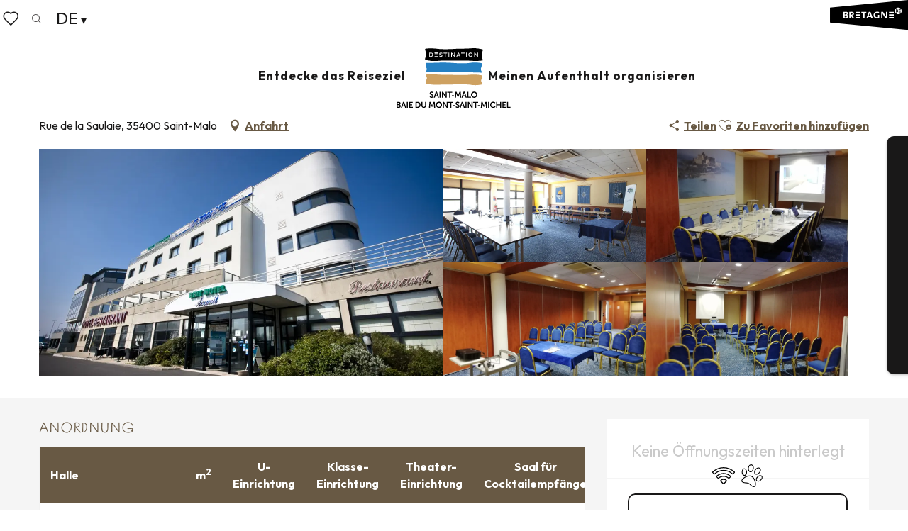

--- FILE ---
content_type: text/html; charset=utf-8
request_url: https://www.google.com/recaptcha/api2/anchor?ar=1&k=6Ld7b3YdAAAAAILy4_YdFfCY_TkRzuUkzOtTddbG&co=aHR0cHM6Ly9kZS5zYWludC1tYWxvLXRvdXJpc21lLmNvbTo0NDM.&hl=en&v=TkacYOdEJbdB_JjX802TMer9&size=invisible&anchor-ms=20000&execute-ms=15000&cb=jn48k89ak7nt
body_size: 45679
content:
<!DOCTYPE HTML><html dir="ltr" lang="en"><head><meta http-equiv="Content-Type" content="text/html; charset=UTF-8">
<meta http-equiv="X-UA-Compatible" content="IE=edge">
<title>reCAPTCHA</title>
<style type="text/css">
/* cyrillic-ext */
@font-face {
  font-family: 'Roboto';
  font-style: normal;
  font-weight: 400;
  src: url(//fonts.gstatic.com/s/roboto/v18/KFOmCnqEu92Fr1Mu72xKKTU1Kvnz.woff2) format('woff2');
  unicode-range: U+0460-052F, U+1C80-1C8A, U+20B4, U+2DE0-2DFF, U+A640-A69F, U+FE2E-FE2F;
}
/* cyrillic */
@font-face {
  font-family: 'Roboto';
  font-style: normal;
  font-weight: 400;
  src: url(//fonts.gstatic.com/s/roboto/v18/KFOmCnqEu92Fr1Mu5mxKKTU1Kvnz.woff2) format('woff2');
  unicode-range: U+0301, U+0400-045F, U+0490-0491, U+04B0-04B1, U+2116;
}
/* greek-ext */
@font-face {
  font-family: 'Roboto';
  font-style: normal;
  font-weight: 400;
  src: url(//fonts.gstatic.com/s/roboto/v18/KFOmCnqEu92Fr1Mu7mxKKTU1Kvnz.woff2) format('woff2');
  unicode-range: U+1F00-1FFF;
}
/* greek */
@font-face {
  font-family: 'Roboto';
  font-style: normal;
  font-weight: 400;
  src: url(//fonts.gstatic.com/s/roboto/v18/KFOmCnqEu92Fr1Mu4WxKKTU1Kvnz.woff2) format('woff2');
  unicode-range: U+0370-0377, U+037A-037F, U+0384-038A, U+038C, U+038E-03A1, U+03A3-03FF;
}
/* vietnamese */
@font-face {
  font-family: 'Roboto';
  font-style: normal;
  font-weight: 400;
  src: url(//fonts.gstatic.com/s/roboto/v18/KFOmCnqEu92Fr1Mu7WxKKTU1Kvnz.woff2) format('woff2');
  unicode-range: U+0102-0103, U+0110-0111, U+0128-0129, U+0168-0169, U+01A0-01A1, U+01AF-01B0, U+0300-0301, U+0303-0304, U+0308-0309, U+0323, U+0329, U+1EA0-1EF9, U+20AB;
}
/* latin-ext */
@font-face {
  font-family: 'Roboto';
  font-style: normal;
  font-weight: 400;
  src: url(//fonts.gstatic.com/s/roboto/v18/KFOmCnqEu92Fr1Mu7GxKKTU1Kvnz.woff2) format('woff2');
  unicode-range: U+0100-02BA, U+02BD-02C5, U+02C7-02CC, U+02CE-02D7, U+02DD-02FF, U+0304, U+0308, U+0329, U+1D00-1DBF, U+1E00-1E9F, U+1EF2-1EFF, U+2020, U+20A0-20AB, U+20AD-20C0, U+2113, U+2C60-2C7F, U+A720-A7FF;
}
/* latin */
@font-face {
  font-family: 'Roboto';
  font-style: normal;
  font-weight: 400;
  src: url(//fonts.gstatic.com/s/roboto/v18/KFOmCnqEu92Fr1Mu4mxKKTU1Kg.woff2) format('woff2');
  unicode-range: U+0000-00FF, U+0131, U+0152-0153, U+02BB-02BC, U+02C6, U+02DA, U+02DC, U+0304, U+0308, U+0329, U+2000-206F, U+20AC, U+2122, U+2191, U+2193, U+2212, U+2215, U+FEFF, U+FFFD;
}
/* cyrillic-ext */
@font-face {
  font-family: 'Roboto';
  font-style: normal;
  font-weight: 500;
  src: url(//fonts.gstatic.com/s/roboto/v18/KFOlCnqEu92Fr1MmEU9fCRc4AMP6lbBP.woff2) format('woff2');
  unicode-range: U+0460-052F, U+1C80-1C8A, U+20B4, U+2DE0-2DFF, U+A640-A69F, U+FE2E-FE2F;
}
/* cyrillic */
@font-face {
  font-family: 'Roboto';
  font-style: normal;
  font-weight: 500;
  src: url(//fonts.gstatic.com/s/roboto/v18/KFOlCnqEu92Fr1MmEU9fABc4AMP6lbBP.woff2) format('woff2');
  unicode-range: U+0301, U+0400-045F, U+0490-0491, U+04B0-04B1, U+2116;
}
/* greek-ext */
@font-face {
  font-family: 'Roboto';
  font-style: normal;
  font-weight: 500;
  src: url(//fonts.gstatic.com/s/roboto/v18/KFOlCnqEu92Fr1MmEU9fCBc4AMP6lbBP.woff2) format('woff2');
  unicode-range: U+1F00-1FFF;
}
/* greek */
@font-face {
  font-family: 'Roboto';
  font-style: normal;
  font-weight: 500;
  src: url(//fonts.gstatic.com/s/roboto/v18/KFOlCnqEu92Fr1MmEU9fBxc4AMP6lbBP.woff2) format('woff2');
  unicode-range: U+0370-0377, U+037A-037F, U+0384-038A, U+038C, U+038E-03A1, U+03A3-03FF;
}
/* vietnamese */
@font-face {
  font-family: 'Roboto';
  font-style: normal;
  font-weight: 500;
  src: url(//fonts.gstatic.com/s/roboto/v18/KFOlCnqEu92Fr1MmEU9fCxc4AMP6lbBP.woff2) format('woff2');
  unicode-range: U+0102-0103, U+0110-0111, U+0128-0129, U+0168-0169, U+01A0-01A1, U+01AF-01B0, U+0300-0301, U+0303-0304, U+0308-0309, U+0323, U+0329, U+1EA0-1EF9, U+20AB;
}
/* latin-ext */
@font-face {
  font-family: 'Roboto';
  font-style: normal;
  font-weight: 500;
  src: url(//fonts.gstatic.com/s/roboto/v18/KFOlCnqEu92Fr1MmEU9fChc4AMP6lbBP.woff2) format('woff2');
  unicode-range: U+0100-02BA, U+02BD-02C5, U+02C7-02CC, U+02CE-02D7, U+02DD-02FF, U+0304, U+0308, U+0329, U+1D00-1DBF, U+1E00-1E9F, U+1EF2-1EFF, U+2020, U+20A0-20AB, U+20AD-20C0, U+2113, U+2C60-2C7F, U+A720-A7FF;
}
/* latin */
@font-face {
  font-family: 'Roboto';
  font-style: normal;
  font-weight: 500;
  src: url(//fonts.gstatic.com/s/roboto/v18/KFOlCnqEu92Fr1MmEU9fBBc4AMP6lQ.woff2) format('woff2');
  unicode-range: U+0000-00FF, U+0131, U+0152-0153, U+02BB-02BC, U+02C6, U+02DA, U+02DC, U+0304, U+0308, U+0329, U+2000-206F, U+20AC, U+2122, U+2191, U+2193, U+2212, U+2215, U+FEFF, U+FFFD;
}
/* cyrillic-ext */
@font-face {
  font-family: 'Roboto';
  font-style: normal;
  font-weight: 900;
  src: url(//fonts.gstatic.com/s/roboto/v18/KFOlCnqEu92Fr1MmYUtfCRc4AMP6lbBP.woff2) format('woff2');
  unicode-range: U+0460-052F, U+1C80-1C8A, U+20B4, U+2DE0-2DFF, U+A640-A69F, U+FE2E-FE2F;
}
/* cyrillic */
@font-face {
  font-family: 'Roboto';
  font-style: normal;
  font-weight: 900;
  src: url(//fonts.gstatic.com/s/roboto/v18/KFOlCnqEu92Fr1MmYUtfABc4AMP6lbBP.woff2) format('woff2');
  unicode-range: U+0301, U+0400-045F, U+0490-0491, U+04B0-04B1, U+2116;
}
/* greek-ext */
@font-face {
  font-family: 'Roboto';
  font-style: normal;
  font-weight: 900;
  src: url(//fonts.gstatic.com/s/roboto/v18/KFOlCnqEu92Fr1MmYUtfCBc4AMP6lbBP.woff2) format('woff2');
  unicode-range: U+1F00-1FFF;
}
/* greek */
@font-face {
  font-family: 'Roboto';
  font-style: normal;
  font-weight: 900;
  src: url(//fonts.gstatic.com/s/roboto/v18/KFOlCnqEu92Fr1MmYUtfBxc4AMP6lbBP.woff2) format('woff2');
  unicode-range: U+0370-0377, U+037A-037F, U+0384-038A, U+038C, U+038E-03A1, U+03A3-03FF;
}
/* vietnamese */
@font-face {
  font-family: 'Roboto';
  font-style: normal;
  font-weight: 900;
  src: url(//fonts.gstatic.com/s/roboto/v18/KFOlCnqEu92Fr1MmYUtfCxc4AMP6lbBP.woff2) format('woff2');
  unicode-range: U+0102-0103, U+0110-0111, U+0128-0129, U+0168-0169, U+01A0-01A1, U+01AF-01B0, U+0300-0301, U+0303-0304, U+0308-0309, U+0323, U+0329, U+1EA0-1EF9, U+20AB;
}
/* latin-ext */
@font-face {
  font-family: 'Roboto';
  font-style: normal;
  font-weight: 900;
  src: url(//fonts.gstatic.com/s/roboto/v18/KFOlCnqEu92Fr1MmYUtfChc4AMP6lbBP.woff2) format('woff2');
  unicode-range: U+0100-02BA, U+02BD-02C5, U+02C7-02CC, U+02CE-02D7, U+02DD-02FF, U+0304, U+0308, U+0329, U+1D00-1DBF, U+1E00-1E9F, U+1EF2-1EFF, U+2020, U+20A0-20AB, U+20AD-20C0, U+2113, U+2C60-2C7F, U+A720-A7FF;
}
/* latin */
@font-face {
  font-family: 'Roboto';
  font-style: normal;
  font-weight: 900;
  src: url(//fonts.gstatic.com/s/roboto/v18/KFOlCnqEu92Fr1MmYUtfBBc4AMP6lQ.woff2) format('woff2');
  unicode-range: U+0000-00FF, U+0131, U+0152-0153, U+02BB-02BC, U+02C6, U+02DA, U+02DC, U+0304, U+0308, U+0329, U+2000-206F, U+20AC, U+2122, U+2191, U+2193, U+2212, U+2215, U+FEFF, U+FFFD;
}

</style>
<link rel="stylesheet" type="text/css" href="https://www.gstatic.com/recaptcha/releases/TkacYOdEJbdB_JjX802TMer9/styles__ltr.css">
<script nonce="1rPPUEIsxy9ikr57S6-STQ" type="text/javascript">window['__recaptcha_api'] = 'https://www.google.com/recaptcha/api2/';</script>
<script type="text/javascript" src="https://www.gstatic.com/recaptcha/releases/TkacYOdEJbdB_JjX802TMer9/recaptcha__en.js" nonce="1rPPUEIsxy9ikr57S6-STQ">
      
    </script></head>
<body><div id="rc-anchor-alert" class="rc-anchor-alert"></div>
<input type="hidden" id="recaptcha-token" value="[base64]">
<script type="text/javascript" nonce="1rPPUEIsxy9ikr57S6-STQ">
      recaptcha.anchor.Main.init("[\x22ainput\x22,[\x22bgdata\x22,\x22\x22,\[base64]/[base64]/[base64]/[base64]/[base64]/[base64]/[base64]/[base64]/[base64]/[base64]/[base64]/[base64]/[base64]/[base64]\\u003d\x22,\[base64]\x22,\x22wq7DnRPCqcKCGlXCqcOhE8Ovw5LClMOvw7LDmMKAwrXClERKwp8/L8Kiw4wFwrlKwoLCognDtsOebi7CjMOfa37DosOwbXJDNMOIR8KQwo/CvMOlw7jDm14cEkDDscKswplkwovDlnvCqcKuw6PDssOZwrM4w7XDoMKKSQbDvRhQMT/DuiJ9w4RBNmDDvSvCrcKIXyHDtMKkwooHISxJG8OYCcKtw43DmcKcwofCpkUPclLCgMOzH8KfwoZhdWLCjcKkwrXDoxE7cAjDrMOLYsKdwp7CsD9ewrt8wpDCoMOhUMOYw5/CiX7CvSEPw4rDvAxDwrHDm8KvwrXCscKeWsOVwpbClFTCo3LCu3F0w7jDumrCvcKrHGYMYMOuw4DDlgFJJRHDv8OgDMKUwpvDiTTDsMOJD8OED2hhVcOXWMO+fCcJQMOMIsK3wo/CmMKMwrPDiRRIw4ZJw7/DgsOqNsKPW8KJOcOeF8OUQ8Krw73DhknCkmPDjHB+KcKHw5LCg8O2woLDn8KgcsOlwp3Dp0MGOCrClhbDhQNHPcK2w4bDuQ/DqWY8J8OrwrtvwplSQinCpEUpQ8K9wrnCm8Ouw79Ua8KRJcKmw6x0wr0LwrHDgsKMwrkdTETCr8K4wps3wqcCO8OaQMKhw5/Dhw87Y8O4PcKyw7zDt8O1VC9Mw7fDnQzDrSvCjQNGClMsIzLDn8O6JiATwoXCjlPCm2jCk8KCwprDmcKTcy/CnCzCmiNhb2XCuVLCkjLCvMOmLivDpcKkw5/[base64]/CmsO/wpbDu8KDw4kcQMKtOsOzAMO7fFQ0w6IrDi/CpMKCw5gDw7shfQBGwpnDpxrDi8OFw514wqRNUsOMIsKbwoo5w7kpwoPDljTDhMKKPQZ+wo3DohzCh3LChm/DnEzDujbCrcO9wqVhZsOTXU1bO8KAWcKcAjp9DhrCgybDksOMw5TCjzxKwrwLY2Aww7EGwq5awofCrnzCmWhXw4MOSEXChcKZw6LCn8OiOHFxfcKbI2k6wolZQ8KPV8OKfsK4wrxfw5bDj8KNw7d3w797e8Kyw5bCtF3Dvghow4bCr8O4NcKUwo1wAV/CngHCvcKgDMOuKMKFIR/Cs3QTD8Ktw5jCqsO0wp53w6LCpsK2H8OGIn1TFMK+Gw1UHVXCt8Kkw7cVwpLDtwTDmsKsW8Kgw7Q0fMKZw7DCk8KSYiHDvlLCrcKeRsOmw6PChyvChiokLsOAM8Klw4nCthzCnsOJwr7Cp8K9wrM+MA7CsMO+MEQIS8O8wpY9w7YAwp/Cj0wZwrQBwqvCjSEbdU84L3DCvMOcfcOqWFwmw7FERMOnwq19bcKAwrYTw57Ck0c+asKsL1hKFcO5aE/[base64]/dcK2wr4XJcO/NsOdwrHCvWfClTdKAcKdwpYjA38SXWMNG8O4QW/[base64]/Duh/DisOCw4AGwqR2HcOwL8KWRnzDi8KxwrHDhkkrUywUw5MWecKTw4TCisOTVk5zw6dgLMO4c23DnMK2wrFHJcOILnDDncKUKMK6JHsyZ8KwPxUGHwc7wqLDu8O+HMOxwqh2TyrCnTbCtMKXRSQewqsFLsORAyDDg8KbfDFHw4LDv8KeO05xM8OvwpxQPwp/CcKNSV7CvnXCjDVjU2fDoCcAwph/wqV9CEcTfXvDhsO5wrVlQ8OKBjhlBMKjQWJhwr4lwp3DkU1HHjXDqx/[base64]/Ct8OYwqEuehjDocK6wqXCrH/[base64]/CrmzCgsOPecOpDQgmw4JsL1DCtsOdLsKew6gIwqACw6gRw6LDlsKJwojDuWkNaHfDpsOGw5XDg8Odwo/[base64]/CmcOHNMOeNMKRwqgZw702JgjDhsOBwpPCsMKSPVzDr8KHwqfDijpIw6REw5t/[base64]/wrEuK8KIIcK1woVPCMKLZMObwqzCkiY0w4Maw54fwpYvR8Oew7Zlwro/w4pJwqLCtcOEwqNFHSvDhMKQwpkOSMK0w7YQwqUmw5XCl2TCg3piwqbDi8Kvw4A/w7ABD8KfScO8w4PClgzCnXLDunLChcKcAMOqZ8KpYsKtdMOswoNQw7HCjcOxw63Dp8O8w73DqMOfbhwrw4FbesKtCDfDmcOvZU/Dhz8laMKSSMKFTsKew6tDw64zw59mw4JjN2cgVmjChHETw4DDrcKacHbDtS/DjcOHwrI9wrDDsGzDm8OMPsKzOjgpDsOISsKsEGHDuX/Ctm5we8KbwqHDvcKmwq/DoRzDmMO7w6jDpGbCqyxmw7sPw540wqFnw7DDkMO7w5DDt8Oyw44SZidzGyHCvcKxwrMTVMOWa2FSwqcLw5vCpMO3wpcDw5RawoTDksO/w5vCisOLw6ANH3nCvGbCt0Q2w7hBw4xcw4vDoGgtwqhFY8O+UMOCwojCohN1cMKaOMKvwrZRw5tzw5w7w6TCoXcdwq0rFhBDN8OGT8OwwqbDo1I+WcOwOEZwClJPDTkXw73DoMKTw4ZRwrlDT24aT8KLwrBww7Eaw5/[base64]/[base64]/CssOpCgXCgcK+SSTDnMKAw4pJwpXDllbDmzUCw6x6OsKvwoBrw7Q5JMO7dxU/M0lnDcO6Rj0XcsOOwp4VaB3ChVjCoSBcYhAQwrbCssK6bMOGw51NIsK4w6wKLBHCs2LDoWRowppGw5PCkC/CpcKZw63DggHCjEbCk2gBLsOPa8KiwoUOUm3DlsKCGcKuwrrCmDEAw47DusK3UA1YwrA+W8KGw4RXw4zDlCLDomrDr3XCnjQ/w5ocEj3CsjfDm8Kkw5tiTx7Du8KAaQMZwpfDocKtw5vDmBptQcKfw657wqATecOmNcOQA8KZwqAKOMOuUMKia8OQwoLCicKMYSVRRwR2cR16wpg7wpXCgcKNOMO/ECTCm8KneX9jBcOfMsKPw5fCksKLMgVNw6HCtAfDtGbCrMKkwqTDvRVJw40DNGvCoT7DusOcwqxfczcIOkDDg0HClVjCjsKnZcOwwrXCoRY8w4HClsKFV8KwBMOXw5dwNMKpQlU7PcKBwoRbIXx+FcOUwoBPCzsQw5/DgUkYw6TDs8KPCcOlcljDuDgfXWfDhD9zecOlPMKKccOmw5vCssOBJSc7BcKfQB7DlsOAwoNjfQgZasOqMyMlwq3DkMKrGcK1DcKhw7/[base64]/wrTCuTkCU8OHwr0kfcKVfC3Ch3HCrsKCwr12wpHDt1HCisKPX2snw5LDnMO6Q8OnGMOswrbCjlLCn0IAfW3DusOhwpXDvcKIICnDp8OhwojDtExCTzbCq8OlOcOjO1fDjsOHBMO5NEfClMOQA8KMUiXDrsKJCsO2w7IAw7BowrjCjsOIEcKqwow/w5BRLUTCtMOCM8KLwozCucOIwptkw4zCisOSVkQZw4LDqsO0wph2w4zDu8Kvw6ZBwo/[base64]/CgGVRw4HDmU7Co8KBM8Kgw6VKDnE1AGFtwrteQiDDuMKhAcOiUsKsacKCwrLDqMOaUH1RUD3DvsOMaVPCr33DnSwzw7gVCsOCwrNhw6jCjVxUw7nDgsKgwqZdP8KSw5rCnl/DocO9wqJAHnZawpXCo8OfwpDCrRMCUXs0N37CqcKvw7LCt8OBw4BSw4Y4wpnCgsO9w5MLYmvCijjDi35KDE3DncO9YcKUTk8qw7fDkGhhdgjCncOjwoYUa8KqcjRELF1JwrJiwpfCmMOGw7DCtT8Fw5TCtMOgw6/[base64]/CrHvDqMKRwqjDhAkMGkEgwpIEVAI4YTnCusO+HsKPFH1GNSHDhMKhPVrDvMKWVUPDqsOFPsOkwoM5wqclWw/Cv8KAwqzDo8OVw4HDrMK5w47Ct8OewoXCqsOpeMOMYSDDi2zCiMOgT8O/wr4taTQLPXPDuxMSJnzDiREiw6k0QU1MaMKtwqfDuMK6wpLCvWbDtFLDn3s6aMKRZ8K8wqluMm3Cqk9Rw5pawqXCtB9MwoXClgrDkV5cTDrDsX7DiXx9woUkRcK2bsKKL17Cv8OCwp/DhsOfwr/DtcO8L8KNSMOhwo1Ywr/DjcK1wrY9wpvCscKPGF/Dsw4Awo7DiQbCom3ClcO0wpEbwoLCh0DCvi19LcOrw5fCmMOpHQTCo8OkwrcUwpLCqgbCg8OGUMOOwrfDkMKMw4AoWMOsCsOLw57DhmvCuMOPwqbCoFPDvCUPfsO+WMK0WsO7w7gFwq3DmgcuEMO2w6vCj3sAJcOlwqTDpMKPJMK8w4/DusOjw5NRTi9JwpgrEsKowoDDnh00wpPDvkDCthDDlsKkw4dVQ8OswoBACgBew4/DhEdnXk1BdcKxc8OldzLCpHzCml8FAkYBw7LCrCUOIcKRUsOjLiPCkmNNKcOKw48cVsO1w6VzW8Kqw7fChmsNR05oGQcyFcKdw4/DjcK5R8Ovw5BJw5vCuR/[base64]/CsQZkfcOaditVwq14P8OXw7AYwonCpAU+wqbDocKcOQLDkzbDpW5Cwp0lAsKmw50Dwq/[base64]/[base64]/DuijCkgh+w7wpwpcqw5RXZ8KEN1jDlGDDtMKzw5RjE1Yywo/CoikndcOZbcKoBMOJPQQCKMKuYx9mwqAlwoNBT8KVwqXCjsOBZcOzw63CpzlaEArCvHHDsMK4amrDosOcQQh/IsKywpYiJRvDoVvCtyHDlsKBFV/CrcOQwrwWAxsCFl/DtR/DicKlLDVVw5BwJSXDgcKRw5RBw7s/ZMKZw7sXwo3DncOGw6QJP3x8TRjDssO/CB/[base64]/DoBJWEcOGAwcFwpMJw4VIwobCmALDiwDCiMOORE9WdcOfehbDolEhIl48wp/CtcOnJRo5csKrEcKuw5c2w6nDocO7w4NNIyMSKwlBHcO5NsK1V8OHWj3CilrClXrCqXsNDgkwwplGNkLDsU0uJsKowoMraMK/w6lbwrZkw4HCq8K5wqfClwvDh1XClDd0w7F0wrjDosO3wojCnToGwobDj2/CpsKaw4QJw6bDv2LDrQhGXU0ENy/CrMK3wox/wozDtCnDksOpwq4bw73DlMK8HMK3eMKkNSLCrXUqw6nCscKgw5LDmcOIQcOSAAxAwqJ9KBnDq8OPwq9Kw7rDqk/DplHCs8OfWMOjw78Pwo9lBxXDtWTDjS4Sdy3CvGPDiMOCFy7Ds2V9w4rChsOww7vCnjd0w6FBPXLCgDEGw5fDjMOHXMOPbTg1K2zCkh7Cn8O3wo7DtMOvwqrDmsOfw5d6w6XCt8OTdh14wrxKwrrDqGLDksK/w5BSQMODw5caM8Kpw516w6YmIH/[base64]/Cv0XCmcOlZVDCph1JwqXDvT1lX27DtgwNwrvDoFEYw5TCo8Obw5bDlTnCjQrDnnRzbjcMw7fCjmUtwr7CpcK8wo/CqVMzwqk+FBbCrWRpwpHDjMOBIgfCqsOocy3CgS7Cs8Oww5/Ch8KuwqzDn8OBVmDCncO0Fi1uAsK/wrHCnRQSQzArR8KURcKYTH/[base64]/W8O2RmLCpiTDk1bDmAEcdWg2cF4Fw6kZw7fCv1XCnsKPazAzFT/DisKvw4Yfw7FjYhrCjsOIwpvDlcO4w7LChiTDvcO2w4AmwrTDlcKVw6FwBxLDhcKWScKTPcK6RMKwEsK6fcK+cwV9UhrCgBrCoMOEZF/CisO8w57CocOtw7zCmR3CuyUDw77Cn1MyACDDmnk2w4vCjWTCkTwFZy7Dpix+T8KUw5kgKnbDs8OhIMOSwq/ClcK6wp/CoMOfwrwxw5ZAwpvCmRwvXW8xJcKpwrtlw7l4wqMGwoDCsMOkGsKoYcOoel5Kcl4awrp0G8KvSMOoCcOZw7EOw50rw7jCgxxNDMOgw5HDrsOcwq1bwpjCg1LDrsO9SMKjGAEtfk7Dq8Kxw5vDncOcwpzCnTbDgWgjwrwwYsKTw6XDiQ/CrsK3SMKJSzLDlsOUWUVhwo7Dk8KvQm/ClhEhwqvDi3wKFlgoNHt/wplDfT9Gw7XDgBlPcEHDsFTCtcOmwqNtw6zDl8OMGMObwrkrwq3CsB4wwo3Dm1zClCV9w6FEw5FPJcKEVsOQfcK9wql/[base64]/[base64]/DqC3CisOnwrFAwrE4woXCmW9+dmrCocKxw7jDgcK/w6DCjRUzBWRaw4U0w7fCrkJqBSfCj3rDscO+w5nDlXTCsMOoEHzCuMK5RxnDq8Oow4hDWsOCw6vCkG/CosOmLsKkeMOXwoXDo2LCv8KseMOxw5zDmFBRw6QRWMOJwpDDuFwOw4EgwqLCjRnDpQg3w6jCsEXDpwECIMKmFRPCh0kkC8KbASgLJMKrS8KuFwjDlyDDv8OdQklpw7ZAwowGGMKmw6LClsKoYETCpMO7w4ADw7ckwqB5ARXCscOKwqMXwr/[base64]/[base64]/[base64]/wovCoGFKwoxSw4s2woHCsMO8UMKLLSDDrMOaw4PCjMO5KcKANAjDmzUbVcKhIylew4vDjwvDhsOywpg9ERwKwpIpw7PCtcODwqLDr8KNw7YPBsO7w4pYwqvDkMO0DsKEwpAcRn7DnA3CmsOawqPDpSQKwp5vE8OowrbDicOtecO4w49Rw6HCgFslNQ0JRFwpPH/CksKIwrZDdkjDv8OHHgbCmWMTwojCm8KwwozDqMOvQAwgeQRsGwwmQFXCvcOUIAtawrvDoSfCqcOBPSUKw6Qjw4sAwqjChcKpwoIFflpPDMKDZiUFw64LZ8KlERnCqcOLwoVLwrvCo8OCasKlwpXDs3TCrkdlwpXDv8Ofw6fDilfDtsOTwp/[base64]/DnXhbPGTClsKODsKcHsObw7vCkiMaw5kYd3vDoXQ5wqvCqDoZwqTDvSrCs8O/[base64]/DtWc9ecKmB2NPZTfDgcO5w6/[base64]/w5zChTwJVTjCmsOdw43CucK1wqA8wrLDngV6wqrCgMO6NMKPwoAzwp7DoAvDhcOCOGFNJ8KWwpc0bXITw6AlJkA8EcOuQ8OBwoXDgsOhMDFgDTtzecKgw6VTw7N/HmnDjCsiw7bDn1Ymw5wAw5bCuEo/Q1vCncKDw6dMM8KrwrrDn3fCl8OJwq3CvMKnX8Onw6zCrHEXwrxCRMK8w6XDncOvPX4ew5HDgXnCn8KuJhPDjsOVwqLDtMOcwrXDrTvDgcKGw6LCrGscM1cNbRA2C8KVF2IySQpVBA/[base64]/VXBIdk9iaD1sDMObAlZCwqnDiwnDs8KTw75Tw6XDkD3Cu3dTY8K4w6fCtXoBAcKeOETCocOPwqRQw5DCpE9Tw5TCmMO/w7DDpsOQMMKHw5nDpnhGKsOowoZCwpsDwpxDCnQ5HRMIOsK+wpTDqMKoD8OIwpvCuGkEwr3CkEdLw6tQw4U4w4sFVcObGMOHwp4xVcOmwoMdTjlywoQGS1pHw5gHOsOGwpnDoR7Dj8KmwoXCvD7CkD7CkMK/YMONecKuwpswwrQpS8KJwo45VsK2wqgYw6LDqTzDpEV2akbCuiIiDcKSwpLDiMOvf3/[base64]/Chh/CpcKywpM1w50jUk4pwoPCuGttw7TDs8KHw5/Chn4pwp3DvGpzAWhJw6Q3T8KSwr7Ds1jCnmLDtMObw4U4wpxWa8Ovw4/CnAISwr9qDldDwptPDg8fZEBpwoBJU8KZMsKdLF0wdMO9QDHCtGTCri3Di8KwwrPCt8KmwqdhwoMvQcOpXcOcHi4AwoZ6w7hvDQPDvcO+K1hzwprDpWbCqQjCgE3Cqg/DlMOEw49owplow6UrTjXCsmrDqWvDp8KaVhxEbMO0WE8EYHnDoUwAGwHCol57XsO7woNIWTwtam3DusKLKhV0w7/DiFXDqsKUw7VOE1fDgsO+AV/DgyYWdMKSZnwUw6LCi2LCoMKBwpFSw7BPfsOsLE/Cn8KKwqlVTnXDs8KARgnDqsKiBcOLwrbCo0oswqXDuhtYw4oBT8O0Ak3Cm37DmhTCr8K/[base64]/[base64]/wox1wp/DvkU6w5nDq8KgVsOCA8OPwrnCr8KAB8OJwoBmw7fCt8KCZTEUwpbCv34ow6xcK2Ztwr3DtzfCkkjDvsOJVSfClsOAWFR0dAcqw7IwJFoGesOmXU4MKFM5MiZkP8KFbMO/[base64]/[base64]/DmsKJw6jDmCDCqnLDlMOISQvDoWfDpG9Two7CusOuw4I2wonCkcKSNcOlwqPCiMK1w6t0dsKmw4zDhhTChn/DsCHChCDDvcOhT8KgwoXDjMOZwqzDgMOZw5rDimfCvcOBPMOWfjjCqsOrNsOew7EoD094IsOSesKuXCIGaUPDrMKEwq/[base64]/DjcOBXQpXQR3DjMKpNDXCmsKXw5jDhmkDw7rDk3PDhcKPwp7Co2HCrB83BGAIwojDiGXCvkNsU8OKwq8oET/DuTgPRsORw6HDslJZwqPCgsOTQxXCuEDDjsOZY8OeYGXDgsOpOxQqREkhU3d5wqfDvxTCjhN1w63DvXPCuFVcAMKfwqbDukzDnHQ9w5TDvcOCMiPCksOUWsKRCX86TTXDgClgwpxbwrPDvgPDtHYEwr/DrsK3cMKBLsKiwq3DjsKlw4dVBcOOcsKELG/[base64]/GMO0w7FnVMKfECduw7tGw6TCusKkNy5Gwq4nw7XCmFVGw5RgHBVxCcKlIAvCtsONwqfDpGLCiQMcemAaEcOJTMKpwrfDoDZoNF3CtcOHHMOPRFxJBhk3w5/CnFZJP3IAw4zDh8Ofw4RzwojDpXtaawcWw6/[base64]/CqcKDdVPCjnVcw4LCpMOJwoI+HcOgw47CgmVLw5Nlw5bCscO+R8OfDTHCicKJWHnDlkMNwqDCgyEJwq53w4UcUF/DinVQw4JSwqouwqZ+wphzwopkA1bCoEzCmsOdw7/Cq8KAw4ozw4RVwqljwpnCuMOiHDIWw5sRwq8Nw6zCokbDsMOnV8OcLEDCs3h3NcOlc1JyeMKGwqjDnBnCpiQCwrhrwoTDq8KAw4k1ZsKzwqtpw718IxpOw6stImI1w53DhCnDhcOqOsOZJcO/IXA7QVNww4vCnsKwwphcAMKnwqovw7tKw6bCvsO9SzJvIwPCmsKBw5/DlkrDl8OQVsOuUsOKRSzCvcK1Y8KGRMKFSSfDgT8NTHPCvsOpNMKlw7HDvMK4PcOIw5UtwrIcwqHDhVx/byLDhm7Ctx5mNcO4M8KvTsOSLcKSNcKlw6Uiw7nCiDHCvsKOHcKWwoLCtSrClsO/w5wTIhIAw5gUwq3CmBzCjSjDliUHQMO0B8OIw6B1LsKYw4ZJZU/Dk21jwqrDhHTCjWNiZEvDtcKGKsKiJcO1w4JBwoI5P8KHPGJpw53DkcOowqnDscKkNWZ5GcO/[base64]/DkMOMwoUgI8Osw5HClxsdw4PCpcOIw7jDncO0wpJow6HDil/DjzvDpsK2wpbDusOOwq/[base64]/IkVrw7deZzoWw6MCw6UeesOxw5tIRcO2wrrDiQ53QcOgwqnDssOaEsOLe8OBK1vDocO/w7cnw4AHw79aT8K6woxrw5nCoMOBH8KjHhnCnsKawq7DrcKjQcO/[base64]/HiNvORnCv8Kowpk6wqfDrMKlwqgFXgQXZEg7w6NSWMOFwq85YcKZNhhbwoHDqcOfw7XDvENZwpoOwoLCpzvDnh04B8KKw6nDvMKCwp81EgDDs2zDvMKxwoBKwo4lw7ArwqstwpFpWgvCtQt3UxUoYcK5bHjDvsOpAg/[base64]/DjMKMwoEEwpYNEEgIQRjCry/[base64]/[base64]/CqsO2w6HCqGQmaMKOw4fCqMO5asO4RVvClTzDjTHDvMKRS8O3wrg3wrDCsSwIwrc2wpfCizlGw5fDpX/CrcOwwr/DtcOsJsKbHj14w73DrmcoMsOOw4oCw7R5wp93KQNyV8Kxw5oKNyFfwolOworDuisDe8OmYwo7OnTCoHzDrCZfwph+w4vCqcOdL8KZXEFfesOuBcOowrolwpE5BAHDpDtkB8KzZUzCpT7DnsOHwrY/[base64]/b8OvYsOGClc8wqcpwrLDlsKiwrvDmMOAwqFHwoTDqcKRecOVN8KWIGjCtF7DgH7DiiwiwpDDlMO1w44CwpPCv8KvBsO1woJrw67CgcK7w6/DvsKAwonDnFbCtgTDpmFIAMOHCcKeWlpXw49wwoRnwq3DicO8B27DkgpkCMKhOBrDhTwvHcOgwqXCscO9w5rCuMOFDV/DjcK7w4oaw6zDgl7DphM9wrvDilM1wqjCnsOFBcKTwojDu8KDEnAUwpfCgUIdDMOCwrUuTMOYw7U8dmw1BsKRV8KUZFrDuEFZwoxSw53Dl8KVwrUdacO6w4LCq8OowpLDg1bDnQFowrPCusKgwofCgsO2E8K6wo8LKWoLUcKFw6fCjS0EOzPCmsO0XG1Ywq/[base64]/[base64]/DiwpLwpdPw5rChWFbdiZkw7TClUY4wq5/FcOgJ8OEEXs/HwJ6wqLCin5jwoPCtEjCrHDDqMKmSnHCpVFEPcO5w65+w6M/LsOlDWkhU8KxS8Kow71Pw7saFC9zWMOVw7rCocOEAcKFZRrDucKOPcKtw47Ds8OTw6BLw6/[base64]/CvCvCv0xEb8OiFsKewonDv8KjIcKWw7wowq8qUGEewqkiw5vDvMOFZMKZw44Wwq4qIMK/wrTChcOWwpsnP8Kpw5hBwr3CvWbCqMOXw4/CscO8w54IGsK8RMOXworDigHDgsKawq0/[base64]/CjlJLNSzDu1fDjsKKw5HCmcOmGMOuw7DDgVRRw4BvacKGw4VSYn/[base64]/DsmYvf8KcHFTDhgdAR8OqAcKlw7/DtgLCuUtawrkCwr0Jw7Rbw5HDlMOJwrjDsMKXWTTDlAo5W2xxCAcGwpNKwoAuwpV4wo9/Bl3CqzzCh8Kmwqsiw6Faw6fCnVg4w6bChjnCgcKyw6rCsHLDgT3Cr8ONNxRrCsKUw7lXwrfCm8O+wr0VwppBw5ZraMK2wrbDucKsNGfChMOhw69ow6HDlytew63DrcKRCmEQUznCvztqQMOVSmHDssOSw7zCnS/DmMOgw4TCksKqwrJLbcKyRcKzLcOgw7XDg2xpwphYworDrU0lFcKYR8KLZjrCnAoZJMK5w73DncKxMgYGcxzCsRjChWTCgzkyJcOdbsODdVHDtULCtinDoUXDtsOTKMOawpLCoMKgwo5qI2HDmsOmCcKowofCucKuZcK4ECZ/XmLDicKvOcKgDHYGw5JxwqzDsDxtwpbDjsKawp5jw7dqCm0VByNTwohNwrvCs2cbSMK2w7jCgS8UPirDuyx3JMOTcMOdcRzDo8OgwrIqd8KzcSdxw78dw6rCgMOMJTvCnGvDh8KdCEMVw7/[base64]/[base64]/Dg8KPQMK5w4VYCQxQwq99FcOnN8K0ZMKuw7Uwwp5tOsK2wq5NEMKrw7ECw49KacKpQsOkIMOiPUd8wqXCgSbDpcKEwpXDnMKaT8KRUTVPAn1rS3xTw7AXRXLCksOuwp0efEYEw7QQZGjCi8Ovw57ClTTDksO6QsOtf8KdwpEqPsOTfi06UH8fCD/DhQLDs8KEXMKvwrbCt8KudVLCkMK8b1TCrcK0d3wFDsKFPcO0wqvDtHHDmMK8w57CpMOFwr/DviIdFxc5wr8XURrDqMKxw5Qew5giw5M6wrTDm8KYKT0Nw6Jpw7rCgSLDhsKZFsOHAsOewqDDvsOZdVp/w5AZHyl+IMKnw4HDpFXDl8KEw7ArV8OwVAViw6fDkGbDiAnDuUzCqcO3wrZ/dcOXw7vChMKWV8ORwqxtw5XDr2XDsMOGKMKtwpkxw4BmUkYIwrnCmsOYUxJCwrllw5PDvURCw4wIPRMJw5gZw7XDjsOWOW0/ZyzDtsOawps/[base64]/w6rCuMOEw7YVwpFxw6PCjA8mwpvDuFIlw6nCtcOrYsKEwrYUWcO6wpVnw6V1w7vDnMOnw4VOA8Orw4PCuMKLw4R+wpbDsMOgw47DtWTCnCEjPh/[base64]/woPDpg7Dn8ODw51wwqVuRMOjWMOPw7rDqcK9OQTCnsOKwpLCj8OuEHzCskvDuTZUw6A/[base64]/AVBtZSvCllHCiMOHw77CqQ9Lwp3Cq8OuXCjCiMORYMKrIsODwprCih/Dsjg+bC3CtzQRwp3DhXFSIMKRSsKVLlzCkmPClTUFUcO+FsOlwp/CsEctw5bCk8Kjw6B9BCLDiSRAET7Dmj5mwo/DpHzCsznCqRcOw5siwojCjjxIAGJXRMKCLzMmccKsw4RTwqI/w4tVwr0GYAzDuxxsBcO0VMKMwqfCksO7w4zCu0UXCMO2wro2C8OZEGBmQ1Ifw5xBw4p/wrDCicKoO8OWwoXCg8O9XzgqAFTDgMOTw4gsw5A9wovChxzDgsKiwppxworCsT3DlcO/GgQXAULDncOnfA4Nw7vDiB/CkMKSw6JRa0crwq89M8O8RcO1w7YDwoc6R8O9w5DCocOrIMKwwqY3ChzDt1NhNcKBKBvCiyMuwrTDkj8Qw5VQYsK1fH3Duj3DssOgP27CnHJ7w5xYZ8OgOcK8QUkAblnCpnPCvMKITWbCphzDpXp5LsKkw54+w67ClMKMYDVgDUIbHMKkw7rCrcOKwpbDgEt/wrtNan3CmMOuPmTCg8OBw7QKCMOYw6XClwICecK3FH/[base64]/DqyQ4K1YiUMOYwrrDqcO6N2XDmHrDr0hCAsKPw6HDsMKAwo7CrWcVwoTCtMOgesO6wqEzbRDCkMO2TFopw6PCtk7DpjhXwps7MUpCaUbDmWfDmMO8CBHDicK6wp4TacOVwqHDmsONw7nCgMKkw6nCrm/Cl0bDlMOmc3zCrMOGUz7Dr8OXwqDCikbDpcKJAgXCnsKbfcK0wpLClS3Dpj5cwrEhPWHCu8ONNcO9V8O9XsOvY8KTwo83aVvCqALCn8K6GsKMwqrDjgzCk2Ajw6DCjMOxwqHCqMK+Ny3ChcO3wr4/AQLCmMKzJk5aQX/DhMOORxUNY8OJJcKSdcK6w6LCtcONUMOufcOgwr8CUXbClcKjwo3Cl8O+w4IXwrnCgWhPO8O7Bi/[base64]/CoMKiD8OkV8Kbw7DDgsOow4/CrlXDtB5jw6LCkQHDlFQYwo0\\u003d\x22],null,[\x22conf\x22,null,\x226Ld7b3YdAAAAAILy4_YdFfCY_TkRzuUkzOtTddbG\x22,0,null,null,null,0,[21,125,63,73,95,87,41,43,42,83,102,105,109,121],[7668936,732],0,null,null,null,null,0,null,0,null,700,1,null,0,\[base64]/tzcYADoGZWF6dTZkEg4Iiv2INxgAOgVNZklJNBoZCAMSFR0U8JfjNw7/vqUGGcSdCRmc4owCGQ\\u003d\\u003d\x22,0,0,null,null,1,null,0,1],\x22https://de.saint-malo-tourisme.com:443\x22,null,[3,1,1],null,null,null,1,3600,[\x22https://www.google.com/intl/en/policies/privacy/\x22,\x22https://www.google.com/intl/en/policies/terms/\x22],\x22PzSCPYhKyvEmH/c9lKRFZs6IEHq6bQ3pPbWbxl0x4jQ\\u003d\x22,1,0,null,1,1764834056445,0,0,[80,130,8,244],null,[240,254,57,96],\x22RC-ce9mObtntIGspw\x22,null,null,null,null,null,\x220dAFcWeA6OTrgtB5p9geFCJKNZZi2FvWJ0i0EbHQf79xv4F78ENaIIRxvw2RNVmKRsdsCgqL9j-eeK4ljcAkfMYg_uWfWz8P7g9g\x22,1764916856435]");
    </script></body></html>

--- FILE ---
content_type: text/css
request_url: https://woody.cloudly.space/app/dist/saint-malo-tourisme/css/wicon.03a8210b45.css
body_size: 907
content:
@charset "UTF-8";@font-face{font-family:woody-icons;font-display:swap;src:url("/app/dist/saint-malo-tourisme/icons/woody-icons.eot?t=1764819306969");src:url("/app/dist/saint-malo-tourisme/icons/woody-icons.eot?t=1764819306969#iefix") format("embedded-opentype"),url("/app/dist/saint-malo-tourisme/icons/woody-icons.woff2?t=1764819306969") format("woff2"),url("/app/dist/saint-malo-tourisme/icons/woody-icons.woff?t=1764819306969") format("woff"),url("/app/dist/saint-malo-tourisme/icons/woody-icons.ttf?t=1764819306969") format("truetype"),url("/app/dist/saint-malo-tourisme/icons/woody-icons.svg?t=1764819306969#woody-icons") format("svg")}.wicon{font-family:woody-icons;-webkit-font-smoothing:antialiased;-moz-osx-font-smoothing:grayscale;font-style:normal;font-variant:normal;font-weight:400;text-decoration:none;text-transform:none}.wicon--01-fleche-droite:before{content:"\ea01"}.wicon--02-fleche-gauche:before{content:"\ea02"}.wicon--03-ticket:before{content:"\ea03"}.wicon--04-calendrier:before{content:"\ea04"}.wicon--05-musee:before{content:"\ea05"}.wicon--06-arbre:before{content:"\ea06"}.wicon--07-coeur:before{content:"\ea07"}.wicon--08-groupe:before{content:"\ea08"}.wicon--09-voilier:before{content:"\ea09"}.wicon--10-loupe:before{content:"\ea0a"}.wicon--11-mallette:before{content:"\ea0b"}.wicon--12-guillemet:before{content:"\ea0c"}.wicon--13-tides:before{content:"\ea0d"}.wicon--14-weather:before{content:"\ea0e"}.wicon--15-shopping:before{content:"\ea0f"}.wicon--16-webcam:before{content:"\ea10"}.wicon--17-phone:before{content:"\ea11"}.wicon--18-handicap:before{content:"\ea12"}.wicon--19-add-favs:before{content:"\ea13"}.wicon--20-remove-favs:before{content:"\ea14"}.wicon--21-mail:before{content:"\ea15"}.wicon--22-phone:before{content:"\ea16"}.wicon-000-facebook:before{content:"\ea17"}.wicon-001-facebook-messenger:before{content:"\ea18"}.wicon-002-twitter:before{content:"\ea19"}.wicon-003-google:before{content:"\ea1a"}.wicon-004-youtube:before{content:"\ea1b"}.wicon-005-pinterest:before{content:"\ea1c"}.wicon-006-linkedin:before{content:"\ea1d"}.wicon-007-viadeo:before{content:"\ea1e"}.wicon-008-snapchat:before{content:"\ea1f"}.wicon-009-vimeo:before{content:"\ea20"}.wicon-010-flickr:before{content:"\ea21"}.wicon-011-instagram:before{content:"\ea22"}.wicon-012-smiley-bien:before{content:"\ea23"}.wicon-013-smiley-excellent:before{content:"\ea24"}.wicon-014-livre:before{content:"\ea25"}.wicon-015-horloge:before{content:"\ea26"}.wicon-016-bulle:before{content:"\ea27"}.wicon-017-telechargement:before{content:"\ea28"}.wicon-018-agenda:before{content:"\ea29"}.wicon-019-oeuil:before{content:"\ea2a"}.wicon-020-photos:before{content:"\ea2b"}.wicon-021-info:before{content:"\ea2c"}.wicon-022-itineraire:before{content:"\ea2d"}.wicon-023-ampoule:before{content:"\ea2e"}.wicon-024-loupe:before{content:"\ea2f"}.wicon-025-suivant:before{content:"\ea30"}.wicon-026-precedent:before{content:"\ea31"}.wicon-027-restaurant:before{content:"\ea32"}.wicon-028-plus-02:before{content:"\ea33"}.wicon-029-croix-fermer:before{content:"\ea34"}.wicon-030-etoile-contour:before{content:"\ea35"}.wicon-031-etoile-pleine:before{content:"\ea36"}.wicon-032-coeur-contour:before{content:"\ea37"}.wicon-033-coeur:before{content:"\ea38"}.wicon-034-fleche-suivant:before{content:"\ea39"}.wicon-035-fleche-precedent:before{content:"\ea3a"}.wicon-036-citation-01:before{content:"\ea3b"}.wicon-037-citation-02:before{content:"\ea3c"}.wicon-038-pin-contour:before{content:"\ea3d"}.wicon-039-pin:before{content:"\ea3e"}.wicon-040-imprimante:before{content:"\ea3f"}.wicon-041-lit:before{content:"\ea40"}.wicon-042-lien:before{content:"\ea41"}.wicon-043-phone:before{content:"\ea42"}.wicon-044-enveloppe:before{content:"\ea43"}.wicon-045-haut:before{content:"\ea44"}.wicon-046-bas:before{content:"\ea45"}.wicon-047-fleche-haut:before{content:"\ea46"}.wicon-048-fleche-bas:before{content:"\ea47"}.wicon-049-mobilité-réduite:before{content:"\ea48"}.wicon-050-muet:before{content:"\ea49"}.wicon-051-mal-voyant:before{content:"\ea4a"}.wicon-052-mal-entendant:before{content:"\ea4b"}.wicon-053-loupe-par-defaut:before{content:"\ea4c"}.wicon-053-tripadvisor:before{content:"\ea4d"}.wicon-054-bike:before{content:"\ea4e"}.wicon-055-vtt:before{content:"\ea4f"}.wicon-056-horse:before{content:"\ea50"}.wicon-057-walk:before{content:"\ea51"}.wicon-058-favoris-plus:before{content:"\ea52"}.wicon-059-favoris-moins:before{content:"\ea53"}.wicon-060-favoris:before{content:"\ea54"}.wicon-061-corbeille:before{content:"\ea55"}.wicon-062-crayon:before{content:"\ea56"}.wicon-063-checked:before{content:"\ea57"}.wicon-064-github:before{content:"\ea58"}.wicon-065-whatsapp:before{content:"\ea59"}.wicon-066-boucle:before{content:"\ea5a"}.wicon-067-aller-retour:before{content:"\ea5b"}.wicon-068-aller-simple:before{content:"\ea5c"}.wicon-069-trekking:before{content:"\ea5d"}.wicon-070-cheval:before{content:"\ea5e"}.wicon-071-raquettes:before{content:"\ea5f"}.wicon-072-kayak:before{content:"\ea60"}.wicon-073-chaussures:before{content:"\ea61"}.wicon-074-nageur:before{content:"\ea62"}.wicon-075-velo:before{content:"\ea63"}.wicon-076-vtt:before{content:"\ea64"}.wicon-077-voiture:before{content:"\ea65"}.wicon-078-fullscreen:before{content:"\ea66"}.wicon-079-list:before{content:"\ea67"}.wicon-080-mail:before{content:"\ea68"}.wicon-081-tiktok:before{content:"\ea69"}.wicon-082-son-off:before{content:"\ea6a"}.wicon-083-son-on:before{content:"\ea6b"}.wicon-084-partage:before{content:"\ea6c"}.wicon-085-drapeau:before{content:"\ea6d"}.wicon-086-scroll-horizontal:before{content:"\ea6e"}.wicon-087-site-web:before{content:"\ea6f"}.wicon-088-train:before{content:"\ea70"}.wicon-089-double-fleche:before{content:"\ea71"}.wicon-090-fleche-bas:before{content:"\ea72"}.wicon-091-fleche-haut:before{content:"\ea73"}.wicon-092-fleche-diagonale-droite-bas:before{content:"\ea74"}.wicon-093-fleche-diagonale-droite:before{content:"\ea75"}.wicon-094-carte:before{content:"\ea76"}.wicon-095-fleche-retour-haut:before{content:"\ea77"}.wicon-096-drapeau-damier:before{content:"\ea78"}.wicon-097-disque:before{content:"\ea79"}.wicon-098-anneau:before{content:"\ea7a"}.wicon-099-ia:before{content:"\ea7b"}.wicon-100-threads:before{content:"\ea7c"}.wicon-101-panier:before{content:"\ea7d"}.wicon-102-bereal:before{content:"\ea7e"}.wicon-103-accessibilite:before{content:"\ea7f"}.wicon-104-navette:before{content:"\ea80"}.wicon-105-ski:before{content:"\ea81"}.wicon-106-ski-alpin:before{content:"\ea82"}.wicon-107-snowshoes:before{content:"\ea83"}

--- FILE ---
content_type: text/css
request_url: https://woody.cloudly.space/app/dist/saint-malo-tourisme/css/main_chunk_4.2c6cc95f53.css
body_size: 1410
content:
.woodypage-playlist_tourism #main-content .facet-items label.item .fake-checkbox{vertical-align:middle}.woodypage-playlist_tourism #main-content .badge{font-weight:600;border-color:#685944}.woodypage-playlist_tourism #main-content input[type=text]{border:1px solid #f5f5f5;background-color:#f5f5f5!important;border-radius:10px}.woody-component-bookblock .woodypage-playlist_tourism #main-content .filter-base .bookblock-title,.woody-component-faq .woodypage-playlist_tourism #main-content .filter-base .faq-title,.woody-component-feature-list .woodypage-playlist_tourism #main-content .filter-base .feature-list-block-title,.woody-component-landswpr .woodypage-playlist_tourism #main-content .filter-base .landswpr-pretitle,.woody-component-landswpr .woodypage-playlist_tourism #main-content .filter-base .landswpr-subtitle,.woody-component-tabs .woodypage-playlist_tourism #main-content .filter-base .tabs-block-title,.woodypage-playlist_tourism #main-content .filter-base .gallery-title,.woodypage-playlist_tourism #main-content .filter-base .h3,.woodypage-playlist_tourism #main-content .filter-base .socialwall-title,.woodypage-playlist_tourism #main-content .filter-base .woody-component-bookblock .bookblock-title,.woodypage-playlist_tourism #main-content .filter-base .woody-component-faq .faq-title,.woodypage-playlist_tourism #main-content .filter-base .woody-component-feature-list .feature-list-block-title,.woodypage-playlist_tourism #main-content .filter-base .woody-component-landswpr .landswpr-pretitle,.woodypage-playlist_tourism #main-content .filter-base .woody-component-landswpr .landswpr-subtitle,.woodypage-playlist_tourism #main-content .filter-base .woody-component-tabs .tabs-block-title{color:#191818}.focusH-overlayed .titles-container .woodypage-playlist_tourism #main-content .filter-type-checkbox .focus-title,.woodypage-playlist_tourism #main-content .filter-type-checkbox .focusH-overlayed .titles-container .focus-title,.woodypage-playlist_tourism #main-content .filter-type-checkbox h3{letter-spacing:1px}.woodypage-playlist_tourism #main-content .filter-type-search-text:before{font-family:woody-icons;-webkit-font-smoothing:antialiased;-moz-osx-font-smoothing:grayscale;font-style:normal;font-variant:normal;font-weight:400;text-decoration:none;text-transform:none;content:"\ea0a"}.woodypage-playlist_tourism #main-content .filter-type-search-text .icon{display:none}.woodypage-playlist_tourism #main-content .filter-type-search-text::before{position:absolute;display:flex;justify-content:center;align-items:center;color:#fff;-webkit-text-stroke:1px;background:#ecb296;height:32px;width:auto;aspect-ratio:1/1;top:4px;right:5px;border-radius:8px}.woodypage-playlist_tourism #main-content .filter-type-search-text input{background-color:#fff;padding-left:20px;font-size:12px}.woodypage-playlist_tourism #main-content .filter-type-search-text input::-moz-placeholder{color:#191818;text-transform:uppercase;font-weight:400;letter-spacing:1.2px}.woodypage-playlist_tourism #main-content .filter-type-search-text input::placeholder{color:#191818;text-transform:uppercase;font-weight:400;letter-spacing:1.2px}.woodypage-playlist_tourism #main-content .filter-type-search-text input:focus{border-color:#685944}.woodypage-playlist_tourism #main-content .api_filter_alpha .section-body-filters .filter-type-checkbox input:not(:checked)~label .badge{color:#685944}.woodypage-playlist_tourism #main-content .api_filter_alpha .section-body-filters .filter-type-checkbox input:checked .item:hover label .badge{color:#fff}.woody-component-bookblock .woodypage-playlist_tourism #main-content .api_filter_alpha .bookblock-title,.woody-component-faq .woodypage-playlist_tourism #main-content .api_filter_alpha .faq-title,.woody-component-feature-list .woodypage-playlist_tourism #main-content .api_filter_alpha .feature-list-block-title,.woody-component-landswpr .woodypage-playlist_tourism #main-content .api_filter_alpha .landswpr-pretitle,.woody-component-landswpr .woodypage-playlist_tourism #main-content .api_filter_alpha .landswpr-subtitle,.woody-component-tabs .woodypage-playlist_tourism #main-content .api_filter_alpha .tabs-block-title,.woodypage-playlist_tourism #main-content .api_filter_alpha .gallery-title,.woodypage-playlist_tourism #main-content .api_filter_alpha .h3,.woodypage-playlist_tourism #main-content .api_filter_alpha .socialwall-title,.woodypage-playlist_tourism #main-content .api_filter_alpha .woody-component-bookblock .bookblock-title,.woodypage-playlist_tourism #main-content .api_filter_alpha .woody-component-faq .faq-title,.woodypage-playlist_tourism #main-content .api_filter_alpha .woody-component-feature-list .feature-list-block-title,.woodypage-playlist_tourism #main-content .api_filter_alpha .woody-component-landswpr .landswpr-pretitle,.woodypage-playlist_tourism #main-content .api_filter_alpha .woody-component-landswpr .landswpr-subtitle,.woodypage-playlist_tourism #main-content .api_filter_alpha .woody-component-tabs .tabs-block-title{position:relative;overflow:visible!important}.woody-component-bookblock .woodypage-playlist_tourism #main-content .api_filter_alpha .bookblock-title::after,.woody-component-faq .woodypage-playlist_tourism #main-content .api_filter_alpha .faq-title::after,.woody-component-feature-list .woodypage-playlist_tourism #main-content .api_filter_alpha .feature-list-block-title::after,.woody-component-landswpr .woodypage-playlist_tourism #main-content .api_filter_alpha .landswpr-pretitle::after,.woody-component-landswpr .woodypage-playlist_tourism #main-content .api_filter_alpha .landswpr-subtitle::after,.woody-component-tabs .woodypage-playlist_tourism #main-content .api_filter_alpha .tabs-block-title::after,.woodypage-playlist_tourism #main-content .api_filter_alpha .gallery-title::after,.woodypage-playlist_tourism #main-content .api_filter_alpha .h3::after,.woodypage-playlist_tourism #main-content .api_filter_alpha .socialwall-title::after,.woodypage-playlist_tourism #main-content .api_filter_alpha .woody-component-bookblock .bookblock-title::after,.woodypage-playlist_tourism #main-content .api_filter_alpha .woody-component-faq .faq-title::after,.woodypage-playlist_tourism #main-content .api_filter_alpha .woody-component-feature-list .feature-list-block-title::after,.woodypage-playlist_tourism #main-content .api_filter_alpha .woody-component-landswpr .landswpr-pretitle::after,.woodypage-playlist_tourism #main-content .api_filter_alpha .woody-component-landswpr .landswpr-subtitle::after,.woodypage-playlist_tourism #main-content .api_filter_alpha .woody-component-tabs .tabs-block-title::after{content:"";border-color:transparent;height:8px;width:140px;mask-size:100% auto;-webkit-mask-size:100% auto;mask-repeat:no-repeat;-webkit-mask-repeat:no-repeat;mask-image:url("../img/patterns/pseudo.svg");-webkit-mask-image:url("../img/patterns/pseudo.svg");mask-position:bottom;-webkit-mask-position:bottom;background-color:var(--root-bg-secondary,var(--secondary-color));vertical-align:middle}.woodypage-playlist_tourism #main-content .api_filter_alpha .load-more-btn{text-decoration:none!important;color:#191818!important;font-weight:600!important}.woodypage-playlist_tourism #main-content .api_filter_alpha .load-more-btn span{border-bottom:1px solid}.woodypage-playlist_tourism #main-content .rc_lego.item_sheet_booking_alpha a:first-of-type{overflow:hidden}.woodypage-playlist_tourism #main-content .item_sheet_alpha .infos{color:#191818}.woodypage-playlist_tourism #main-content #item_sheet_list .item-thumbnail{border-color:#fff}.woodypage-playlist_tourism #main-content #item_sheet_list .item-thumbnail img.img-thumb{transform:scale(1.1);transition:3s cubic-bezier(.165, .84, .44, 1)}.woodypage-playlist_tourism #main-content #item_sheet_list a:focus img.img-thumb,.woodypage-playlist_tourism #main-content #item_sheet_list a:hover img.img-thumb{transform:scale(1)}.woodypage-playlist_tourism #main-content #item_sheet_list a:focus section.infos,.woodypage-playlist_tourism #main-content #item_sheet_list a:hover section.infos{background-color:#fae6dd}.woodypage-playlist_tourism #main-content #item_sheet_list .infos{border-color:#fff}.woodypage-playlist_tourism #main-content #item_sheet_list .item-infos-type{color:#191818;padding:10px;background-color:#edcaba;width:-moz-fit-content;width:fit-content}.woodypage-playlist_tourism #main-content #item_sheet_list p.item-infos-town adress span{line-height:21px;margin-right:4px;color:#191818}.woodypage-playlist_tourism #main-content #item_sheet_list .item-infos-title{color:#685944;--line-height:1.85cap;font-size:clamp(17px, 1.146vw, 22px);font-family:Outfit,Helvetica,Arial,sans-serif;font-weight:700;text-transform:initial;line-height:var(--line-height, 1.5cap);word-break:auto-phrase;-webkit-text-wrap:balance;text-wrap:balance;transition:450ms cubic-bezier(.165, .84, .44, 1)}.woodypage-playlist_tourism #main-content #item_sheet_list section.infos{padding:15px;border:2px dashed var(--root-bg-secondary,var(--secondary-color));border-radius:0 0 30px 20px;transition:450ms cubic-bezier(.165, .84, .44, 1)}body.sheet-v2{--sheet-itinerary-documents-button-color:var(--white)}body.sheet-v2 .teaser-container .cell:has(.localisation-address),body.sheet-v2 .teaser-container .woodyGallery>.woody-component-basic-swiper:has(.localisation-address){display:block}body.sheet-v2 .get-there-link{display:block}@media print,screen and (min-width:40em){body.sheet-v2 .teaser-container .cell:has(.localisation-address),body.sheet-v2 .teaser-container .woodyGallery>.woody-component-basic-swiper:has(.localisation-address){display:flex}body.sheet-v2 .get-there-link{display:inline-flex}}body.sheet-v2 .localisation-address{max-width:calc(100vw - 1rem);display:block}body.sheet-v2 .woody-component-sheet-area .tabs-button .tabs-title.is-active .tab-title{background-color:#685944!important}

--- FILE ---
content_type: image/svg+xml
request_url: https://woody.cloudly.space/app/themes/saint-malo-tourisme/logo.svg
body_size: 13958
content:
<svg viewBox="0 0 169 89" fill="none" xmlns="http://www.w3.org/2000/svg">
<g clip-path="url(#clip0_0_3)">
    <path d="M124.905 36.062C112.805 35.679 112.73 35.679 99.329 35.679C85.928 35.679 84.602 34.647 71.198 34.647C57.794 34.647 56.029 36.447 44.488 34.989C42.188 34.699 44.566 33.3 44.566 31.075C44.566 28.85 43.476 28.848 43.476 26.621C43.476 24.394 41.976 21.569 44.295 21.631C55.202 21.92 55.568 21.289 68.97 21.289C82.372 21.289 84.598 22.335 98.002 22.335C111.406 22.335 111.502 19.8 124.712 21.993C126.997 22.372 125.376 24.393 125.376 26.619C125.376 28.845 124.051 28.681 124.256 31.205C124.487 34.015 127.222 36.136 124.903 36.062" fill="#2580C3"/>
    <path d="M125.405 53.693C112.086 55.943 111.78 53.301 98.256 53.301C84.732 53.301 84.73 53.701 71.204 53.701C57.678 53.701 57.574 54.848 44.253 52.601C41.907 52.201 43.573 50.864 43.573 48.581C43.573 46.298 44.732 46.296 44.732 44.012C44.732 41.728 41.68 39.119 44.052 38.896C56.522 37.725 57.677 39.288 71.201 39.288C84.725 39.288 84.727 39.598 98.253 39.598C111.779 39.598 111.884 37.741 125.204 39.99C127.55 40.39 125.884 41.727 125.884 44.01C125.884 46.293 124.159 46.5 124.743 48.715C125.482 51.515 127.753 53.298 125.405 53.695" fill="#CEA161"/>
    <path d="M43.565 17.5C57.052 20.251 57.235 18.3 70.98 18.3C84.725 18.3 84.727 18.262 98.474 18.262C112.221 18.262 113.974 19.545 126.043 18.292C128.743 18.012 125.578 15.092 125.578 12.292C125.578 9.492 126.358 9.492 126.358 6.684C126.358 3.876 128.545 2.014 125.893 1.474C112.405 -1.279 112.222 0.669997 98.477 0.669997C84.732 0.669997 84.73 1.479 70.983 1.479C57.236 1.479 56.69 -0.600003 43.415 0.677997C40.726 0.935997 43.136 3.878 43.136 6.678C43.136 9.478 43.793 9.47 43.112 12.184C42.376 15.118 40.912 16.955 43.565 17.496" fill="black"/>
    <path d="M48.258 6.71H50.638C51.0367 6.67567 51.4381 6.72746 51.8151 6.86184C52.192 6.99623 52.5357 7.21008 52.8227 7.48889C53.1098 7.76771 53.3336 8.10498 53.4789 8.47784C53.6242 8.85071 53.6877 9.25046 53.665 9.65C53.6866 10.0486 53.6223 10.4471 53.4764 10.8187C53.3305 11.1902 53.1064 11.526 52.8193 11.8033C52.5322 12.0807 52.1889 12.293 51.8125 12.426C51.4361 12.5589 51.0356 12.6094 50.638 12.574H48.258V6.71ZM49.158 7.494V11.794H50.608C50.8947 11.8167 51.1829 11.777 51.4527 11.6776C51.7226 11.5781 51.9676 11.4213 52.171 11.218C52.3743 11.0146 52.5311 10.7696 52.6306 10.4997C52.73 10.2299 52.7697 9.94168 52.747 9.655C52.7703 9.36743 52.731 9.07823 52.632 8.80724C52.533 8.53626 52.3765 8.2899 52.1733 8.08509C51.9701 7.88028 51.725 7.72185 51.4548 7.62069C51.1846 7.51952 50.8957 7.47801 50.608 7.499L49.158 7.494Z" fill="white"/>
    <path d="M50.638 12.659H48.257C48.2458 12.659 48.2346 12.6568 48.2242 12.6524C48.2139 12.6481 48.2044 12.6417 48.1965 12.6337C48.1886 12.6257 48.1824 12.6163 48.1782 12.6058C48.174 12.5954 48.1719 12.5842 48.172 12.573V6.71C48.1725 6.6878 48.1817 6.66669 48.1976 6.65118C48.2135 6.63567 48.2348 6.62699 48.257 6.627H50.638C51.0477 6.59428 51.4596 6.64941 51.8463 6.78871C52.2329 6.928 52.5854 7.14824 52.8801 7.4347C53.1748 7.72116 53.4049 8.06724 53.5551 8.44979C53.7053 8.83235 53.7721 9.24256 53.751 9.653C53.7724 10.0628 53.7057 10.4723 53.5553 10.8541C53.405 11.2359 53.1746 11.581 52.8795 11.8662C52.5845 12.1514 52.2318 12.37 51.8451 12.5073C51.4584 12.6445 51.0468 12.6973 50.638 12.662V12.659ZM48.343 12.491H50.638C51.024 12.5248 51.4127 12.4755 51.778 12.3463C52.1432 12.2171 52.4765 12.011 52.7554 11.7421C53.0342 11.4731 53.2521 11.1474 53.3944 10.787C53.5366 10.4266 53.5999 10.0399 53.58 9.653C53.604 9.26431 53.5436 8.87503 53.403 8.51186C53.2624 8.1487 53.0449 7.82025 52.7655 7.54904C52.486 7.27783 52.1512 7.07029 51.7839 6.94066C51.4167 6.81102 51.0258 6.76235 50.638 6.798H48.343V12.491ZM50.603 11.878H49.154C49.1427 11.8781 49.1314 11.876 49.1209 11.8717C49.1104 11.8674 49.1009 11.8611 49.0929 11.8531C49.0849 11.8451 49.0786 11.8356 49.0743 11.8251C49.07 11.8146 49.0679 11.8033 49.068 11.792V7.492C49.0679 7.48067 49.07 7.46942 49.0743 7.45893C49.0786 7.44843 49.0849 7.4389 49.0929 7.43089C49.1009 7.42287 49.1104 7.41654 49.1209 7.41227C49.1314 7.408 49.1427 7.40586 49.154 7.406H50.603C50.9022 7.3846 51.2026 7.42809 51.4835 7.5335C51.7643 7.63891 52.0191 7.80375 52.2304 8.01674C52.4417 8.22972 52.6045 8.48584 52.7076 8.76755C52.8107 9.04927 52.8518 9.34994 52.828 9.649C52.8523 9.94736 52.8115 10.2474 52.7083 10.5284C52.6051 10.8094 52.442 11.0646 52.2303 11.2763C52.0186 11.488 51.7634 11.6511 51.4824 11.7543C51.2015 11.8575 50.9014 11.8983 50.603 11.874V11.878ZM49.24 11.702H50.603C50.8785 11.7252 51.1557 11.6881 51.4153 11.5931C51.675 11.4982 51.9108 11.3477 52.1062 11.1522C52.3017 10.9567 52.4522 10.721 52.5471 10.4613C52.6421 10.2017 52.6792 9.92447 52.656 9.649C52.6821 9.372 52.647 9.09267 52.5532 8.83073C52.4594 8.56879 52.3093 8.33063 52.1134 8.13309C51.9175 7.93555 51.6806 7.78345 51.4194 7.68754C51.1582 7.59162 50.8792 7.55422 50.602 7.578H49.24V11.702Z" fill="white"/>
    <path d="M64.407 9.832C64.0416 9.78831 63.7047 9.6125 63.4599 9.33769C63.2151 9.06287 63.0793 8.70803 63.078 8.34C63.078 7.425 63.802 6.632 65.39 6.632C66.1006 6.62856 66.8026 6.78798 67.442 7.098L67.175 7.943C66.6181 7.63285 65.9924 7.46682 65.355 7.46C64.415 7.46 64.001 7.831 64.001 8.271C64.001 8.671 64.286 8.871 64.795 9.004L65.959 9.314C66.994 9.599 67.546 10.038 67.546 10.867C67.546 11.953 66.589 12.661 65.201 12.661C64.4944 12.6544 63.7996 12.4796 63.174 12.151L63.389 11.298C63.9402 11.6351 64.571 11.8197 65.217 11.833C66.071 11.833 66.617 11.479 66.617 10.933C66.617 10.518 66.246 10.295 65.591 10.133L64.407 9.832Z" fill="white"/>
    <path d="M65.2 12.747C64.4784 12.7395 63.7689 12.5606 63.13 12.225C63.113 12.2154 63.0998 12.2001 63.0927 12.1819C63.0856 12.1637 63.085 12.1436 63.091 12.125L63.306 11.271C63.309 11.2581 63.3152 11.2462 63.3239 11.2363C63.3326 11.2264 63.3436 11.2187 63.356 11.214C63.3684 11.209 63.3818 11.2069 63.3952 11.208C63.4086 11.209 63.4215 11.2131 63.433 11.22C63.9703 11.5495 64.5858 11.7297 65.216 11.742C66.016 11.742 66.529 11.424 66.529 10.931C66.529 10.595 66.242 10.38 65.568 10.212L64.386 9.912C64.0017 9.86532 63.6478 9.67952 63.3911 9.38971C63.1345 9.09989 62.9929 8.72612 62.993 8.339C62.993 7.015 64.285 6.545 65.393 6.545C66.1179 6.54209 66.8339 6.70527 67.486 7.022C67.5029 7.03177 67.5159 7.047 67.523 7.06517C67.5301 7.08334 67.5308 7.10338 67.525 7.122L67.257 7.967C67.2533 7.97934 67.2467 7.99065 67.2379 8.00002C67.229 8.00939 67.2181 8.01658 67.206 8.021C67.1937 8.02519 67.1807 8.02673 67.1678 8.02553C67.1548 8.02432 67.1423 8.02039 67.131 8.014C66.5874 7.71281 65.9774 7.55164 65.356 7.545C64.562 7.545 64.089 7.816 64.089 8.27C64.089 8.596 64.307 8.791 64.818 8.92L65.982 9.231C67.124 9.544 67.633 10.048 67.633 10.865C67.633 11.989 66.656 12.746 65.202 12.746L65.2 12.747ZM63.274 12.108C63.873 12.4077 64.5323 12.5674 65.202 12.575C66.554 12.575 67.461 11.889 67.461 10.866C67.461 10.13 67.006 9.69 65.938 9.397L64.776 9.086C64.408 8.993 63.919 8.807 63.919 8.271C63.919 7.838 64.298 7.371 65.357 7.371C65.9732 7.38064 66.579 7.53115 67.128 7.811L67.342 7.136C66.7306 6.85564 66.0656 6.71131 65.393 6.713C63.751 6.713 63.166 7.552 63.166 8.336C63.1688 8.68471 63.2989 9.02038 63.5319 9.27987C63.7648 9.53936 64.0846 9.70477 64.431 9.745L65.612 10.045C66.15 10.178 66.703 10.389 66.703 10.929C66.703 11.529 66.121 11.912 65.219 11.912C64.5965 11.8994 63.987 11.7313 63.446 11.423L63.274 12.108Z" fill="white"/>
    <path d="M72.453 7.503V12.574H71.553V7.503H69.453V6.71H74.453V7.503H72.453Z" fill="white"/>
    <path d="M72.45 12.659H71.55C71.5387 12.6591 71.5274 12.657 71.5169 12.6527C71.5064 12.6485 71.4969 12.6421 71.4889 12.6341C71.4809 12.6261 71.4745 12.6166 71.4703 12.6061C71.466 12.5956 71.4639 12.5843 71.464 12.573V7.589H69.448C69.4367 7.589 69.4256 7.58677 69.4152 7.58243C69.4049 7.5781 69.3954 7.57175 69.3875 7.56375C69.3796 7.55575 69.3734 7.54626 69.3692 7.53583C69.365 7.5254 69.3629 7.51424 69.363 7.503V6.71C69.3635 6.6878 69.3727 6.66669 69.3886 6.65118C69.4045 6.63567 69.4258 6.62699 69.448 6.627H74.448C74.4708 6.627 74.4927 6.63606 74.5088 6.65219C74.5249 6.66832 74.534 6.69019 74.534 6.713V7.506C74.534 7.52881 74.5249 7.55068 74.5088 7.56681C74.4927 7.58294 74.4708 7.592 74.448 7.592H72.536V12.577C72.5361 12.5883 72.534 12.5996 72.5297 12.6101C72.5254 12.6206 72.5191 12.6301 72.5111 12.6381C72.5031 12.6461 72.4936 12.6525 72.4831 12.6567C72.4726 12.661 72.4613 12.6631 72.45 12.663V12.659ZM71.639 12.491H72.364V7.503C72.3639 7.49167 72.366 7.48043 72.3703 7.46993C72.3746 7.45944 72.3809 7.4499 72.3889 7.44189C72.3969 7.43388 72.4064 7.42755 72.4169 7.42327C72.4274 7.419 72.4387 7.41687 72.45 7.417H74.366V6.795H69.534V7.417H71.553C71.5643 7.41687 71.5756 7.419 71.5861 7.42327C71.5966 7.42755 71.6061 7.43388 71.6141 7.44189C71.6221 7.4499 71.6285 7.45944 71.6327 7.46993C71.637 7.48043 71.6391 7.49167 71.639 7.503V12.491Z" fill="white"/>
    <path d="M77.658 6.71H76.761V12.574H77.658V6.71Z" fill="white"/>
    <path d="M77.656 12.659H76.756C76.7447 12.6591 76.7334 12.657 76.7229 12.6527C76.7124 12.6484 76.7029 12.6421 76.6949 12.6341C76.6869 12.6261 76.6805 12.6166 76.6763 12.6061C76.672 12.5956 76.6699 12.5843 76.67 12.573V6.71C76.6705 6.68763 76.6799 6.66637 76.696 6.65083C76.7121 6.63529 76.7336 6.62673 76.756 6.627H77.656C77.6673 6.62686 77.6786 6.629 77.6891 6.63327C77.6996 6.63755 77.7091 6.64388 77.7171 6.65189C77.7251 6.6599 77.7315 6.66943 77.7357 6.67993C77.74 6.69042 77.7421 6.70167 77.742 6.713V12.577C77.7421 12.5883 77.74 12.5996 77.7357 12.6101C77.7315 12.6206 77.7251 12.6301 77.7171 12.6381C77.7091 12.6461 77.6996 12.6524 77.6891 12.6567C77.6786 12.661 77.6673 12.6631 77.656 12.663V12.659ZM76.845 12.491H77.57V6.795H76.845V12.491Z" fill="white"/>
    <path d="M81.537 8.141V12.574H80.637V6.71H81.422L85.148 11.16V6.71H86.048V12.574H85.264L81.537 8.141Z" fill="white"/>
    <path d="M86.048 12.659H85.264C85.2514 12.6588 85.239 12.656 85.2276 12.6507C85.2163 12.6453 85.2061 12.6376 85.198 12.628L81.623 8.374V12.574C81.6231 12.5853 81.621 12.5966 81.6167 12.6071C81.6125 12.6176 81.6061 12.6271 81.5981 12.6351C81.5901 12.6431 81.5806 12.6495 81.5701 12.6537C81.5596 12.658 81.5483 12.6601 81.537 12.66H80.637C80.6257 12.6601 80.6144 12.658 80.6039 12.6537C80.5934 12.6495 80.5839 12.6431 80.5759 12.6351C80.5679 12.6271 80.5615 12.6176 80.5573 12.6071C80.553 12.5966 80.5509 12.5853 80.551 12.574V6.71C80.5509 6.69867 80.553 6.68742 80.5573 6.67693C80.5615 6.66644 80.5679 6.6569 80.5759 6.64889C80.5839 6.64088 80.5934 6.63455 80.6039 6.63027C80.6144 6.626 80.6257 6.62386 80.637 6.624H81.422C81.4346 6.62421 81.4469 6.62709 81.4583 6.63243C81.4697 6.63777 81.4798 6.64546 81.488 6.655L85.062 10.925V6.71C85.0619 6.69867 85.064 6.68742 85.0683 6.67693C85.0725 6.66644 85.0789 6.6569 85.0869 6.64889C85.0949 6.64088 85.1044 6.63455 85.1149 6.63027C85.1254 6.626 85.1367 6.62386 85.148 6.624H86.048C86.0593 6.62386 86.0706 6.626 86.0811 6.63027C86.0916 6.63455 86.1011 6.64088 86.1091 6.64889C86.1171 6.6569 86.1234 6.66644 86.1277 6.67693C86.132 6.68742 86.1341 6.69867 86.134 6.71V12.574C86.1341 12.5853 86.132 12.5966 86.1277 12.6071C86.1234 12.6176 86.1171 12.6271 86.1091 12.6351C86.1011 12.6431 86.0916 12.6495 86.0811 12.6537C86.0706 12.658 86.0593 12.6601 86.048 12.66V12.659ZM85.304 12.488H85.963V6.795H85.238V11.159C85.2381 11.1766 85.2326 11.1938 85.2224 11.2082C85.2122 11.2226 85.1977 11.2333 85.181 11.239C85.1647 11.2453 85.1468 11.2462 85.1299 11.2417C85.1131 11.2372 85.098 11.2275 85.087 11.214L81.387 6.795H80.727V12.488H81.452V8.141C81.452 8.12353 81.4573 8.10647 81.4674 8.09216C81.4774 8.07784 81.4916 8.06696 81.508 8.061C81.525 8.05328 81.5442 8.05156 81.5624 8.05609C81.5805 8.06063 81.5966 8.07117 81.608 8.086L85.304 12.488Z" fill="white"/>
    <path d="M90.694 6.71H91.729L94.057 12.574H93.157L92.639 11.28H89.715L89.18 12.574H88.266L90.694 6.71ZM89.944 10.6H92.402L91.212 7.607L89.944 10.6Z" fill="white"/>
    <path d="M94.057 12.659H93.157C93.1399 12.6591 93.1232 12.654 93.1091 12.6444C93.0949 12.6347 93.0841 12.621 93.078 12.605L92.578 11.365H89.769L89.257 12.605C89.2508 12.6207 89.2401 12.6343 89.2262 12.6439C89.2123 12.6535 89.1959 12.6588 89.179 12.659H88.264C88.25 12.6589 88.2362 12.6553 88.2238 12.6487C88.2115 12.6421 88.2009 12.6326 88.193 12.621C88.1854 12.6092 88.1808 12.5958 88.1796 12.5819C88.1784 12.5679 88.1806 12.5539 88.186 12.541L90.618 6.677C90.6243 6.66119 90.6352 6.64761 90.6493 6.638C90.6634 6.62838 90.68 6.62316 90.697 6.623H91.732C91.7492 6.62324 91.7658 6.62861 91.7799 6.63841C91.794 6.64821 91.8048 6.662 91.811 6.678L94.139 12.542C94.1438 12.555 94.1454 12.569 94.1437 12.5828C94.142 12.5965 94.137 12.6097 94.1292 12.6211C94.1213 12.6326 94.1109 12.642 94.0987 12.6486C94.0865 12.6552 94.0729 12.6587 94.059 12.659H94.057ZM93.211 12.487H93.934L91.672 6.795H90.753L88.391 12.487H89.121L89.633 11.247C89.6393 11.2312 89.6502 11.2176 89.6643 11.208C89.6784 11.1984 89.695 11.1932 89.712 11.193H92.636C92.6529 11.1931 92.6694 11.1983 92.6834 11.2079C92.6973 11.2176 92.708 11.2312 92.714 11.247L93.211 12.487ZM92.403 10.687H89.945C89.9311 10.6863 89.9176 10.6823 89.9056 10.6754C89.8936 10.6684 89.8835 10.6587 89.876 10.647C89.8685 10.635 89.8639 10.6214 89.8627 10.6073C89.8615 10.5933 89.8636 10.5791 89.869 10.566L91.137 7.573C91.1435 7.55764 91.1543 7.54452 91.1682 7.53528C91.1821 7.52603 91.1983 7.52107 91.215 7.521V7.521C91.2319 7.52169 91.2483 7.52725 91.2621 7.53701C91.2759 7.54676 91.2867 7.5603 91.293 7.576L92.483 10.569C92.488 10.5819 92.4897 10.5959 92.4882 10.6096C92.4866 10.6234 92.4818 10.6365 92.474 10.648C92.4664 10.6596 92.456 10.6692 92.4438 10.6758C92.4316 10.6825 92.4179 10.686 92.404 10.686L92.403 10.687ZM90.075 10.514H92.275L91.21 7.827L90.075 10.514Z" fill="white"/>
    <path d="M98.195 7.503V12.574H97.295V7.503H95.195V6.71H100.195V7.503H98.195Z" fill="white"/>
    <path d="M98.195 12.659H97.295C97.2837 12.6591 97.2724 12.657 97.2619 12.6527C97.2514 12.6485 97.2419 12.6421 97.2339 12.6341C97.2259 12.6261 97.2196 12.6166 97.2153 12.6061C97.211 12.5956 97.2089 12.5843 97.209 12.573V7.589H95.189C95.1777 7.58913 95.1664 7.587 95.1559 7.58273C95.1454 7.57845 95.1359 7.57212 95.1279 7.56411C95.1199 7.5561 95.1135 7.54656 95.1093 7.53607C95.105 7.52557 95.1029 7.51433 95.103 7.503V6.71C95.1029 6.69867 95.105 6.68742 95.1093 6.67693C95.1135 6.66644 95.1199 6.6569 95.1279 6.64889C95.1359 6.64088 95.1454 6.63455 95.1559 6.63027C95.1664 6.626 95.1777 6.62386 95.189 6.624H100.189C100.2 6.62386 100.212 6.626 100.222 6.63027C100.233 6.63455 100.242 6.64088 100.25 6.64889C100.258 6.6569 100.264 6.66644 100.269 6.67693C100.273 6.68742 100.275 6.69867 100.275 6.71V7.503C100.275 7.51433 100.273 7.52557 100.269 7.53607C100.264 7.54656 100.258 7.5561 100.25 7.56411C100.242 7.57212 100.233 7.57845 100.222 7.58273C100.212 7.587 100.2 7.58913 100.189 7.589H98.274V12.574C98.2741 12.5853 98.272 12.5966 98.2677 12.6071C98.2634 12.6176 98.2571 12.6271 98.2491 12.6351C98.2411 12.6431 98.2316 12.6495 98.2211 12.6537C98.2106 12.658 98.1993 12.6601 98.188 12.66L98.195 12.659ZM97.377 12.488H98.102V7.503C98.1019 7.49167 98.104 7.48043 98.1083 7.46993C98.1125 7.45944 98.1189 7.4499 98.1269 7.44189C98.1349 7.43388 98.1444 7.42755 98.1549 7.42327C98.1654 7.419 98.1767 7.41687 98.188 7.417H100.103V6.795H95.272V7.417H97.292C97.3033 7.41687 97.3146 7.419 97.3251 7.42327C97.3356 7.42755 97.3451 7.43388 97.3531 7.44189C97.3611 7.4499 97.3675 7.45944 97.3717 7.46993C97.376 7.48043 97.3781 7.49167 97.378 7.503L97.377 12.488Z" fill="white"/>
    <path d="M103.401 6.71H102.504V12.574H103.401V6.71Z" fill="white"/>
    <path d="M103.4 12.659H102.5C102.489 12.6591 102.477 12.657 102.467 12.6527C102.456 12.6485 102.447 12.6421 102.439 12.6341C102.431 12.6261 102.425 12.6166 102.42 12.6061C102.416 12.5956 102.414 12.5843 102.414 12.573V6.71C102.414 6.69867 102.416 6.68742 102.42 6.67693C102.425 6.66644 102.431 6.6569 102.439 6.64889C102.447 6.64088 102.456 6.63455 102.467 6.63027C102.477 6.626 102.489 6.62386 102.5 6.624H103.4C103.411 6.62386 103.423 6.626 103.433 6.63027C103.444 6.63455 103.453 6.64088 103.461 6.64889C103.469 6.6569 103.475 6.66644 103.48 6.67693C103.484 6.68742 103.486 6.69867 103.486 6.71V12.574C103.486 12.5853 103.484 12.5966 103.48 12.6071C103.475 12.6176 103.469 12.6271 103.461 12.6351C103.453 12.6431 103.444 12.6495 103.433 12.6537C103.423 12.658 103.411 12.6601 103.4 12.66V12.659ZM102.59 12.488H103.314V6.795H102.59V12.488Z" fill="white"/>
    <path d="M109.006 6.62299C109.603 6.62122 110.187 6.79656 110.685 7.12686C111.182 7.45715 111.571 7.92756 111.801 8.47858C112.031 9.02961 112.092 9.6365 111.978 10.2225C111.863 10.8085 111.577 11.3473 111.156 11.7707C110.735 12.1941 110.198 12.4832 109.612 12.6013C109.027 12.7194 108.42 12.6613 107.867 12.4343C107.315 12.2073 106.842 11.8216 106.509 11.326C106.176 10.8304 105.998 10.2471 105.996 9.64999C105.986 9.2511 106.056 8.85425 106.204 8.48343C106.351 8.11262 106.572 7.77555 106.853 7.4926C107.135 7.20965 107.471 6.9867 107.841 6.83723C108.211 6.68776 108.607 6.61488 109.006 6.62299V6.62299ZM109.015 11.815C109.446 11.8227 109.869 11.702 110.231 11.4682C110.593 11.2344 110.877 10.8981 111.047 10.5023C111.217 10.1064 111.265 9.66883 111.186 9.24541C111.106 8.82199 110.902 8.43188 110.6 8.12482C110.298 7.81776 109.911 7.60767 109.489 7.52134C109.067 7.435 108.628 7.47633 108.23 7.64006C107.831 7.80379 107.49 8.08249 107.251 8.44064C107.011 8.79879 106.884 9.22015 106.885 9.65099C106.874 9.93517 106.922 10.2185 107.025 10.4837C107.127 10.7488 107.283 10.9901 107.483 11.1928C107.682 11.3955 107.921 11.5552 108.185 11.6622C108.448 11.7692 108.731 11.8212 109.015 11.815" fill="white"/>
    <path d="M109.006 12.747C108.393 12.7446 107.795 12.5608 107.287 12.2187C106.779 11.8767 106.383 11.3917 106.151 10.825C105.918 10.2584 105.858 9.63544 105.979 9.0349C106.1 8.43435 106.396 7.8831 106.83 7.45076C107.264 7.01842 107.817 6.72436 108.418 6.60572C109.019 6.48707 109.641 6.54916 110.207 6.78414C110.773 7.01912 111.256 7.41646 111.596 7.92598C111.936 8.43551 112.118 9.03439 112.118 9.647C112.128 10.0578 112.054 10.4663 111.901 10.8476C111.748 11.2289 111.519 11.5751 111.228 11.8651C110.936 12.1551 110.589 12.3828 110.207 12.5344C109.826 12.6861 109.417 12.7584 109.006 12.747V12.747ZM109.006 6.709C108.427 6.71038 107.861 6.88335 107.379 7.20608C106.898 7.5288 106.523 7.98683 106.302 8.52236C106.081 9.05789 106.023 9.64694 106.137 10.2152C106.25 10.7834 106.529 11.3054 106.938 11.7152C107.348 12.1251 107.87 12.4044 108.438 12.518C109.006 12.6317 109.595 12.5745 110.131 12.3536C110.666 12.1328 111.125 11.7583 111.448 11.2773C111.771 10.7963 111.944 10.2304 111.946 9.651C111.956 9.26209 111.887 8.8752 111.743 8.51386C111.599 8.15252 111.382 7.82428 111.107 7.5491C110.832 7.27391 110.504 7.05753 110.143 6.91311C109.782 6.76868 109.395 6.69924 109.006 6.709ZM109.014 11.901C108.567 11.9069 108.128 11.7797 107.753 11.5354C107.378 11.291 107.084 10.9407 106.909 10.529C106.734 10.1173 106.685 9.66277 106.769 9.22327C106.853 8.78377 107.066 8.37918 107.38 8.06096C107.695 7.74274 108.097 7.52529 108.535 7.43627C108.974 7.34726 109.429 7.3907 109.843 7.56107C110.256 7.73145 110.61 8.02105 110.859 8.39303C111.107 8.76502 111.24 9.20256 111.239 9.65C111.248 9.94584 111.197 10.2404 111.088 10.5159C110.98 10.7913 110.817 11.0419 110.609 11.2524C110.401 11.4629 110.152 11.6289 109.878 11.7404C109.604 11.8519 109.31 11.9066 109.014 11.901V11.901ZM109.014 7.563C108.601 7.55685 108.195 7.67373 107.848 7.89878C107.502 8.12382 107.23 8.44687 107.067 8.82686C106.904 9.20684 106.859 9.62659 106.935 10.0328C107.012 10.4389 107.207 10.8132 107.497 11.1079C107.787 11.4026 108.158 11.6045 108.562 11.6879C108.967 11.7713 109.388 11.7325 109.77 11.5763C110.153 11.4201 110.481 11.1537 110.712 10.8109C110.942 10.468 111.066 10.0643 111.067 9.651C111.079 9.37652 111.035 9.10248 110.936 8.84596C110.838 8.58944 110.688 8.35594 110.495 8.16003C110.302 7.96412 110.072 7.81 109.817 7.70728C109.562 7.60456 109.289 7.55545 109.014 7.563Z" fill="white"/>
    <path d="M115.543 8.141V12.574H114.643V6.71H115.428L119.154 11.16V6.71H120.054V12.574H119.27L115.543 8.141Z" fill="white"/>
    <path d="M120.05 12.659H119.266C119.254 12.6584 119.242 12.6553 119.231 12.6498C119.22 12.6443 119.21 12.6365 119.202 12.627L115.627 8.373V12.573C115.627 12.5843 115.625 12.5956 115.621 12.6061C115.616 12.6166 115.61 12.6261 115.602 12.6341C115.594 12.6421 115.585 12.6485 115.574 12.6527C115.564 12.657 115.552 12.6591 115.541 12.659H114.641C114.63 12.6591 114.618 12.657 114.608 12.6527C114.597 12.6485 114.588 12.6421 114.58 12.6341C114.572 12.6261 114.566 12.6166 114.561 12.6061C114.557 12.5956 114.555 12.5843 114.555 12.573V6.71C114.555 6.69867 114.557 6.68742 114.561 6.67693C114.566 6.66644 114.572 6.6569 114.58 6.64889C114.588 6.64088 114.597 6.63455 114.608 6.63027C114.618 6.626 114.63 6.62386 114.641 6.624H115.426C115.439 6.62421 115.451 6.62709 115.462 6.63243C115.474 6.63777 115.484 6.64546 115.492 6.655L119.066 10.925V6.71C119.066 6.69867 119.068 6.68742 119.072 6.67693C119.077 6.66644 119.083 6.6569 119.091 6.64889C119.099 6.64088 119.108 6.63455 119.119 6.63027C119.129 6.626 119.141 6.62386 119.152 6.624H120.052C120.063 6.62386 120.075 6.626 120.085 6.63027C120.096 6.63455 120.105 6.64088 120.113 6.64889C120.121 6.6569 120.127 6.66644 120.132 6.67693C120.136 6.68742 120.138 6.69867 120.138 6.71V12.574C120.138 12.5853 120.136 12.5966 120.132 12.6071C120.127 12.6176 120.121 12.6271 120.113 12.6351C120.105 12.6431 120.096 12.6495 120.085 12.6537C120.075 12.658 120.063 12.6601 120.052 12.66L120.05 12.659ZM119.308 12.488H119.967V6.795H119.242V11.159C119.242 11.1766 119.237 11.1938 119.226 11.2082C119.216 11.2226 119.202 11.2333 119.185 11.239C119.169 11.2453 119.151 11.2462 119.134 11.2417C119.117 11.2372 119.102 11.2275 119.091 11.214L115.391 6.795H114.731V12.488H115.456V8.141C115.456 8.12353 115.461 8.10647 115.471 8.09216C115.481 8.07784 115.496 8.06696 115.512 8.061C115.529 8.05328 115.548 8.05156 115.566 8.05609C115.585 8.06063 115.601 8.07117 115.612 8.086L119.308 12.488Z" fill="white"/>
    <path d="M60.839 6.71H56.305V7.503H60.839V6.71Z" fill="white"/>
    <path d="M60.839 7.589H56.305C56.2937 7.58913 56.2824 7.587 56.2719 7.58272C56.2614 7.57845 56.2519 7.57212 56.2439 7.56411C56.2359 7.5561 56.2295 7.54656 56.2253 7.53607C56.221 7.52557 56.2189 7.51433 56.219 7.503V6.71C56.2195 6.68763 56.2289 6.66637 56.245 6.65083C56.2611 6.63529 56.2826 6.62673 56.305 6.627H60.839C60.8503 6.62686 60.8616 6.629 60.8721 6.63327C60.8826 6.63755 60.8921 6.64388 60.9001 6.65189C60.9081 6.6599 60.9145 6.66943 60.9187 6.67993C60.923 6.69042 60.9251 6.70167 60.925 6.713V7.506C60.925 7.52881 60.9159 7.55068 60.8998 7.56681C60.8837 7.58294 60.8618 7.592 60.839 7.592V7.589ZM56.391 7.42H60.753V6.798H56.391V7.42Z" fill="white"/>
    <path d="M60.839 6.71H56.305V7.503H60.839V6.71Z" fill="white"/>
    <path d="M60.839 7.589H56.305C56.2937 7.58913 56.2824 7.587 56.2719 7.58272C56.2614 7.57845 56.2519 7.57212 56.2439 7.56411C56.2359 7.5561 56.2295 7.54656 56.2253 7.53607C56.221 7.52557 56.2189 7.51433 56.219 7.503V6.71C56.2195 6.68763 56.2289 6.66637 56.245 6.65083C56.2611 6.63529 56.2826 6.62673 56.305 6.627H60.839C60.8503 6.62686 60.8616 6.629 60.8721 6.63327C60.8826 6.63755 60.8921 6.64388 60.9001 6.65189C60.9081 6.6599 60.9145 6.66943 60.9187 6.67993C60.923 6.69042 60.9251 6.70167 60.925 6.713V7.506C60.925 7.52881 60.9159 7.55068 60.8998 7.56681C60.8837 7.58294 60.8618 7.592 60.839 7.592V7.589ZM56.391 7.42H60.753V6.798H56.391V7.42Z" fill="white"/>
    <path d="M60.839 9.161H56.305V9.954H60.839V9.161Z" fill="white"/>
    <path d="M60.839 10.04H56.305C56.2937 10.0401 56.2824 10.038 56.2719 10.0337C56.2614 10.0294 56.2519 10.0231 56.2439 10.0151C56.2359 10.0071 56.2295 9.99756 56.2253 9.98707C56.221 9.97657 56.2189 9.96533 56.219 9.954V9.161C56.219 9.13819 56.2281 9.11631 56.2442 9.10019C56.2603 9.08406 56.2822 9.075 56.305 9.075H60.839C60.8618 9.075 60.8837 9.08406 60.8998 9.10019C60.9159 9.11631 60.925 9.13819 60.925 9.161V9.95C60.925 9.97281 60.9159 9.99468 60.8998 10.0108C60.8837 10.0269 60.8618 10.036 60.839 10.036V10.04ZM56.391 9.864H60.753V9.25H56.391V9.864Z" fill="white"/>
    <path d="M60.839 11.772H56.305V12.565H60.839V11.772Z" fill="white"/>
    <path d="M60.839 12.651H56.305C56.2937 12.6511 56.2824 12.649 56.2719 12.6447C56.2614 12.6404 56.2519 12.6341 56.2439 12.6261C56.2359 12.6181 56.2295 12.6086 56.2253 12.5981C56.221 12.5876 56.2189 12.5763 56.219 12.565V11.775C56.2189 11.7637 56.221 11.7524 56.2253 11.7419C56.2295 11.7314 56.2359 11.7219 56.2439 11.7139C56.2519 11.7059 56.2614 11.6995 56.2719 11.6953C56.2824 11.691 56.2937 11.6889 56.305 11.689H60.839C60.8618 11.689 60.8837 11.6981 60.8998 11.7142C60.9159 11.7303 60.925 11.7522 60.925 11.775V12.568C60.9251 12.5793 60.923 12.5906 60.9187 12.6011C60.9145 12.6116 60.9081 12.6211 60.9001 12.6291C60.8921 12.6371 60.8826 12.6434 60.8721 12.6477C60.8616 12.652 60.8503 12.6541 60.839 12.654V12.651ZM56.391 12.475H60.753V11.853H56.391V12.475Z" fill="white"/>
    <path d="M49.547 70.806C50.148 71.3608 50.9233 71.6892 51.74 71.735C52.409 71.735 53.016 71.388 53.016 70.669C53.016 69.096 48.865 69.369 48.865 66.669C48.8834 66.3052 48.9752 65.9488 49.1349 65.6214C49.2946 65.294 49.519 65.0023 49.7944 64.7639C50.0698 64.5255 50.3906 64.3452 50.7375 64.2341C51.0845 64.1229 51.4503 64.0831 51.813 64.117C52.7771 64.0803 53.718 64.4179 54.439 65.059L53.745 66.359C53.2006 65.8931 52.5159 65.6227 51.8 65.591C51.057 65.591 50.475 66.024 50.475 66.644C50.475 68.205 54.613 67.82 54.613 70.632C54.6077 70.9969 54.5266 71.3567 54.3746 71.6885C54.2227 72.0203 54.0034 72.3168 53.7306 72.5592C53.4578 72.8016 53.1375 72.9846 52.7902 73.0965C52.4428 73.2083 52.076 73.2466 51.713 73.209C51.153 73.2184 50.5968 73.1172 50.076 72.9113C49.5552 72.7054 49.0801 72.3988 48.678 72.009L49.547 70.806Z" fill="black"/>
    <path d="M60.213 70.806H57.128L56.384 73.06H54.737L57.837 64.26H59.509L62.609 73.06H60.962L60.213 70.806ZM58.664 65.788C58.664 65.788 58.464 66.656 58.292 67.151L57.512 69.504H59.812L59.032 67.151C58.871 66.651 58.685 65.788 58.685 65.788H58.664Z" fill="black"/>
    <path d="M64.958 64.265H63.36V73.06H64.958V64.265Z" fill="black"/>
    <path d="M66.816 64.265H68.416L71.749 69.344C72.0191 69.7836 72.2632 70.2387 72.48 70.707H72.505C72.505 70.707 72.419 69.864 72.419 69.344V64.265H74.004V73.065H72.419L69.086 67.999C68.8164 67.5591 68.5723 67.104 68.355 66.636H68.324C68.324 66.636 68.41 67.478 68.41 67.999V73.065H66.81L66.816 64.265Z" fill="black"/>
    <path d="M77.68 65.64H74.794V64.265H82.164V65.64H79.278V73.06H77.678L77.68 65.64Z" fill="black"/>
    <path d="M86.727 64.265H88.437L90.159 68.613C90.359 69.134 90.605 69.902 90.605 69.902H90.63C90.63 69.902 90.865 69.134 91.063 68.613L92.785 64.265H94.495L95.201 73.065H93.615L93.244 68.147C93.206 67.565 93.231 66.784 93.231 66.784H93.206C93.206 66.784 92.946 67.639 92.735 68.147L91.311 71.554H89.911L88.499 68.147C88.288 67.639 88.016 66.772 88.016 66.772H87.991C87.991 66.772 88.016 67.565 87.978 68.147L87.606 73.065H86.006L86.727 64.265Z" fill="black"/>
    <path d="M101.159 70.806H98.074L97.33 73.06H95.683L98.783 64.26H100.455L103.555 73.06H101.908L101.159 70.806ZM99.607 65.788C99.607 65.788 99.407 66.656 99.236 67.151L98.455 69.504H100.755L99.975 67.151C99.814 66.651 99.628 65.788 99.628 65.788H99.607Z" fill="black"/>
    <path d="M104.305 64.265H105.905V71.683H109.705V73.058H104.305V64.265Z" fill="black"/>
    <path d="M114.402 64.116C114.998 64.102 115.59 64.208 116.144 64.4276C116.698 64.6472 117.202 64.9759 117.626 65.3943C118.05 65.8126 118.386 66.312 118.613 66.8627C118.84 67.4134 118.955 68.0042 118.949 68.6C118.962 69.205 118.853 69.8065 118.631 70.3691C118.408 70.9318 118.075 71.4443 117.652 71.8767C117.228 72.309 116.723 72.6525 116.165 72.8871C115.607 73.1216 115.008 73.2424 114.403 73.2424C113.798 73.2424 113.199 73.1216 112.641 72.8871C112.083 72.6525 111.578 72.309 111.154 71.8767C110.731 71.4443 110.398 70.9318 110.175 70.3691C109.952 69.8065 109.844 69.205 109.857 68.6C109.851 68.0043 109.966 67.4136 110.193 66.8629C110.42 66.3123 110.756 65.8129 111.18 65.3946C111.604 64.9763 112.108 64.6475 112.661 64.4279C113.215 64.2082 113.807 64.1022 114.403 64.116H114.402ZM114.403 71.748C114.802 71.7378 115.195 71.6476 115.558 71.4827C115.922 71.3178 116.248 71.0816 116.519 70.7881C116.789 70.4946 116.998 70.1498 117.133 69.7741C117.267 69.3984 117.325 68.9995 117.303 68.601C117.303 67.8319 116.997 67.0942 116.454 66.5504C115.91 66.0065 115.172 65.701 114.403 65.701C113.634 65.701 112.896 66.0065 112.352 66.5504C111.809 67.0942 111.503 67.8319 111.503 68.601C111.481 68.9995 111.539 69.3984 111.673 69.7741C111.808 70.1498 112.017 70.4946 112.287 70.7881C112.558 71.0816 112.884 71.3178 113.248 71.4827C113.611 71.6476 114.004 71.7378 114.403 71.748" fill="black"/>
    <path d="M84.408 68.986H81.746V69.845H84.408V68.986Z" fill="black"/>
    <path d="M0 79.198H3.146C4.732 79.198 5.85901 80.015 5.85901 81.465C5.87105 81.8463 5.77809 82.2236 5.59027 82.5557C5.40246 82.8877 5.12701 83.1618 4.79401 83.348V83.373C5.22646 83.5123 5.60063 83.7908 5.85822 84.1651C6.1158 84.5393 6.2423 84.9883 6.21799 85.442C6.21799 87.201 4.80598 87.994 3.18298 87.994H-0.00100708L0 79.198ZM3.146 82.79C3.29402 82.7962 3.44167 82.771 3.57925 82.7161C3.71684 82.6611 3.84126 82.5777 3.94431 82.4712C4.04735 82.3648 4.12671 82.2377 4.17715 82.0984C4.2276 81.9591 4.24799 81.8107 4.237 81.663C4.24876 81.5147 4.22778 81.3656 4.17554 81.2263C4.1233 81.087 4.04107 80.9609 3.93469 80.8569C3.82831 80.7529 3.70038 80.6736 3.55994 80.6245C3.41949 80.5755 3.27 80.5579 3.12201 80.573H1.59799V82.792L3.146 82.79ZM3.30701 86.618C3.47672 86.6228 3.64565 86.5934 3.80383 86.5318C3.96202 86.4701 4.10624 86.3774 4.22797 86.259C4.34969 86.1407 4.44644 85.9991 4.51251 85.8427C4.57858 85.6863 4.61264 85.5183 4.61264 85.3485C4.61264 85.1787 4.57858 85.0107 4.51251 84.8543C4.44644 84.6979 4.34969 84.5563 4.22797 84.438C4.10624 84.3196 3.96202 84.2269 3.80383 84.1652C3.64565 84.1035 3.47672 84.0742 3.30701 84.079H1.59698V86.618H3.30701Z" fill="black"/>
    <path d="M11.955 85.739H8.87001L8.12599 87.993H6.47899L9.57899 79.193H11.251L14.351 87.993H12.704L11.955 85.739ZM10.406 80.721C10.406 80.721 10.206 81.589 10.035 82.084L9.25401 84.437H11.554L10.774 82.084C10.613 81.584 10.427 80.721 10.427 80.721H10.406Z" fill="black"/>
    <path d="M16.699 79.198H15.101V87.993H16.699V79.198Z" fill="black"/>
    <path d="M18.556 79.198H23.821V80.573H20.156V82.873H23.117V84.248H20.156V86.614H24.021V87.991H18.556V79.198Z" fill="black"/>
    <path d="M27.947 79.198H30.947C33.66 79.198 35.431 80.808 35.431 83.583C35.4746 84.1797 35.3879 84.7787 35.1769 85.3386C34.9659 85.8984 34.6357 86.4057 34.2091 86.8252C33.7825 87.2447 33.2699 87.5665 32.7066 87.7681C32.1433 87.9698 31.5429 88.0465 30.947 87.993H27.947V79.198ZM30.858 86.618C31.6431 86.5933 32.3878 86.264 32.9345 85.6999C33.4811 85.1357 33.7868 84.381 33.7868 83.5955C33.7868 82.81 33.4811 82.0553 32.9345 81.4911C32.3878 80.927 31.6431 80.5977 30.858 80.573H29.545V86.618H30.858Z" fill="black"/>
    <path d="M36.606 79.198H38.206V84.835C38.2394 85.3305 38.4602 85.7947 38.8235 86.1333C39.1869 86.4718 39.6655 86.6594 40.1621 86.6577C40.6587 86.656 41.1361 86.4653 41.4972 86.1244C41.8582 85.7834 42.0759 85.3177 42.106 84.822V79.198H43.706V84.835C43.6455 85.7353 43.2452 86.579 42.5861 87.1954C41.927 87.8117 41.0584 88.1545 40.156 88.1545C39.2536 88.1545 38.385 87.8117 37.7259 87.1954C37.0668 86.579 36.6665 85.7353 36.606 84.835V79.198Z" fill="black"/>
    <path d="M48.524 79.198H50.234L51.956 83.546C52.156 84.067 52.402 84.835 52.402 84.835H52.427C52.427 84.835 52.662 84.067 52.86 83.546L54.582 79.198H56.292L56.997 87.998H55.411L55.04 83.08C55.002 82.498 55.027 81.717 55.027 81.717H55.002C55.002 81.717 54.742 82.572 54.531 83.08L53.107 86.487H51.707L50.295 83.08C50.084 82.572 49.812 81.705 49.812 81.705H49.787C49.787 81.705 49.812 82.498 49.774 83.08L49.402 87.998H47.802L48.524 79.198Z" fill="black"/>
    <path d="M62.522 79.049C63.1175 79.0352 63.7098 79.1412 64.2635 79.3609C64.8172 79.5805 65.3211 79.9093 65.7452 80.3276C66.1693 80.746 66.505 81.2453 66.7322 81.7959C66.9595 82.3466 67.0736 82.9373 67.068 83.533C67.0807 84.138 66.9725 84.7395 66.7497 85.3021C66.5269 85.8648 66.1941 86.3773 65.7707 86.8097C65.3473 87.242 64.8419 87.5855 64.284 87.82C63.7262 88.0546 63.1271 88.1753 62.522 88.1753C61.9168 88.1753 61.3178 88.0546 60.7599 87.82C60.2021 87.5855 59.6966 87.242 59.2732 86.8097C58.8498 86.3773 58.517 85.8648 58.2943 85.3021C58.0715 84.7395 57.9633 84.138 57.976 83.533C57.9703 82.9373 58.0845 82.3466 58.3117 81.7959C58.539 81.2453 58.8746 80.746 59.2987 80.3276C59.7229 79.9093 60.2268 79.5805 60.7805 79.3609C61.3342 79.1412 61.9264 79.0352 62.522 79.049V79.049ZM62.522 86.681C62.921 86.6708 63.3138 86.5806 63.6773 86.4157C64.0407 86.2508 64.3674 86.0146 64.6378 85.7211C64.9083 85.4276 65.117 85.0828 65.2517 84.7071C65.3864 84.3314 65.4443 83.9325 65.422 83.534C65.422 82.7649 65.1165 82.0272 64.5726 81.4834C64.0288 80.9395 63.2911 80.634 62.522 80.634C61.7529 80.634 61.0152 80.9395 60.4714 81.4834C59.9275 82.0272 59.622 82.7649 59.622 83.534C59.5996 83.9325 59.6575 84.3314 59.7922 84.7071C59.9269 85.0828 60.1357 85.4276 60.4061 85.7211C60.6766 86.0146 61.0033 86.2508 61.3667 86.4157C61.7302 86.5806 62.123 86.6708 62.522 86.681" fill="black"/>
    <path d="M68.32 79.198H69.92L73.253 84.277C73.5232 84.7166 73.7672 85.1717 73.984 85.64H74.009C74.009 85.64 73.923 84.797 73.923 84.277V79.198H75.509V87.998H73.923L70.59 82.932C70.3202 82.4922 70.0761 82.0371 69.859 81.569H69.834C69.834 81.569 69.921 82.411 69.921 82.932V87.991H68.321L68.32 79.198Z" fill="black"/>
    <path d="M79.185 80.574H76.299V79.199H83.669V80.574H80.783V87.994H79.183L79.185 80.574Z" fill="black"/>
    <path d="M87.772 85.739C88.373 86.2939 89.1483 86.6223 89.965 86.668C90.634 86.668 91.241 86.321 91.241 85.602C91.241 84.029 87.09 84.302 87.09 81.602C87.1084 81.2382 87.2002 80.8818 87.36 80.5544C87.5197 80.227 87.744 79.9353 88.0194 79.6969C88.2949 79.4585 88.6156 79.2782 88.9626 79.1671C89.3095 79.0559 89.6753 79.0161 90.038 79.05C91.0024 79.0131 91.9438 79.3506 92.665 79.992L91.971 81.292C91.4266 80.8261 90.7419 80.5557 90.026 80.524C89.283 80.524 88.701 80.957 88.701 81.577C88.701 83.138 92.839 82.753 92.839 85.565C92.8337 85.9299 92.7525 86.2897 92.6006 86.6215C92.4487 86.9533 92.2294 87.2498 91.9566 87.4922C91.6838 87.7346 91.3636 87.9176 91.0162 88.0295C90.6688 88.1413 90.302 88.1797 89.939 88.142C89.3791 88.1514 88.8228 88.0502 88.302 87.8443C87.7812 87.6384 87.3061 87.3318 86.904 86.942L87.772 85.739Z" fill="black"/>
    <path d="M98.438 85.739H95.353L94.609 87.993H92.962L96.062 79.193H97.734L100.834 87.993H99.187L98.438 85.739ZM96.889 80.721C96.889 80.721 96.689 81.589 96.517 82.084L95.737 84.437H98.037L97.257 82.084C97.096 81.584 96.91 80.721 96.91 80.721H96.889Z" fill="black"/>
    <path d="M103.182 79.198H101.584V87.993H103.182V79.198Z" fill="black"/>
    <path d="M105.041 79.198H106.641L109.974 84.277C110.244 84.7167 110.488 85.1718 110.705 85.64H110.73C110.73 85.64 110.644 84.797 110.644 84.277V79.198H112.231V87.998H110.641L107.308 82.932C107.038 82.4922 106.794 82.0371 106.577 81.569H106.552C106.552 81.569 106.639 82.411 106.639 82.932V87.991H105.039L105.041 79.198Z" fill="black"/>
    <path d="M115.905 80.574H113.019V79.199H120.389V80.574H117.503V87.994H115.903L115.905 80.574Z" fill="black"/>
    <path d="M124.951 79.198H126.661L128.383 83.546C128.583 84.067 128.829 84.835 128.829 84.835H128.854C128.854 84.835 129.089 84.067 129.287 83.546L131.009 79.198H132.719L133.424 87.998H131.838L131.467 83.08C131.429 82.498 131.454 81.717 131.454 81.717H131.429C131.429 81.717 131.169 82.572 130.958 83.08L129.534 86.487H128.134L126.722 83.08C126.511 82.572 126.239 81.705 126.239 81.705H126.214C126.214 81.705 126.239 82.498 126.201 83.08L125.829 87.998H124.229L124.951 79.198Z" fill="black"/>
    <path d="M136.608 79.198H135.01V87.993H136.608V79.198Z" fill="black"/>
    <path d="M142.382 79.049C143.58 79.0061 144.746 79.4373 145.627 80.249L144.859 81.439C144.188 80.865 143.341 80.5373 142.459 80.51C142.062 80.4982 141.668 80.5689 141.3 80.7175C140.932 80.8662 140.599 81.0897 140.321 81.3737C140.044 81.6578 139.829 81.9963 139.69 82.3678C139.55 82.7393 139.489 83.1357 139.511 83.532C139.487 83.9358 139.546 84.3402 139.684 84.7204C139.822 85.1006 140.036 85.4487 140.314 85.7433C140.591 86.0379 140.925 86.2728 141.296 86.4337C141.667 86.5946 142.068 86.6781 142.472 86.679C143.434 86.6446 144.346 86.2456 145.024 85.563L145.867 86.715C145.418 87.1748 144.88 87.5384 144.285 87.7834C143.691 88.0283 143.053 88.1497 142.41 88.14C141.216 88.1257 140.075 87.6421 139.234 86.7935C138.394 85.945 137.921 84.7998 137.917 83.6053C137.914 82.4109 138.381 81.2632 139.217 80.4102C140.054 79.5573 141.192 79.0676 142.386 79.047" fill="black"/>
    <path d="M146.964 79.198H148.564V82.927H152.59V79.198H154.19V87.998H152.59V84.307H148.564V87.991H146.964V79.198Z" fill="black"/>
    <path d="M156.044 79.198H161.31V80.573H157.643V82.873H160.604V84.248H157.643V86.614H161.508V87.991H156.045L156.044 79.198Z" fill="black"/>
    <path d="M162.796 79.198H164.396V86.618H168.196V87.991H162.796V79.198Z" fill="black"/>
    <path d="M85.669 83.991H83.007V84.85H85.669V83.991Z" fill="black"/>
    <path d="M122.571 83.991H119.909V84.85H122.571V83.991Z" fill="black"/>
</g>
<defs>
<clipPath id="clip0_0_3">
<rect width="168.197" height="88.143" fill="white"/>
</clipPath>
</defs>
</svg>
